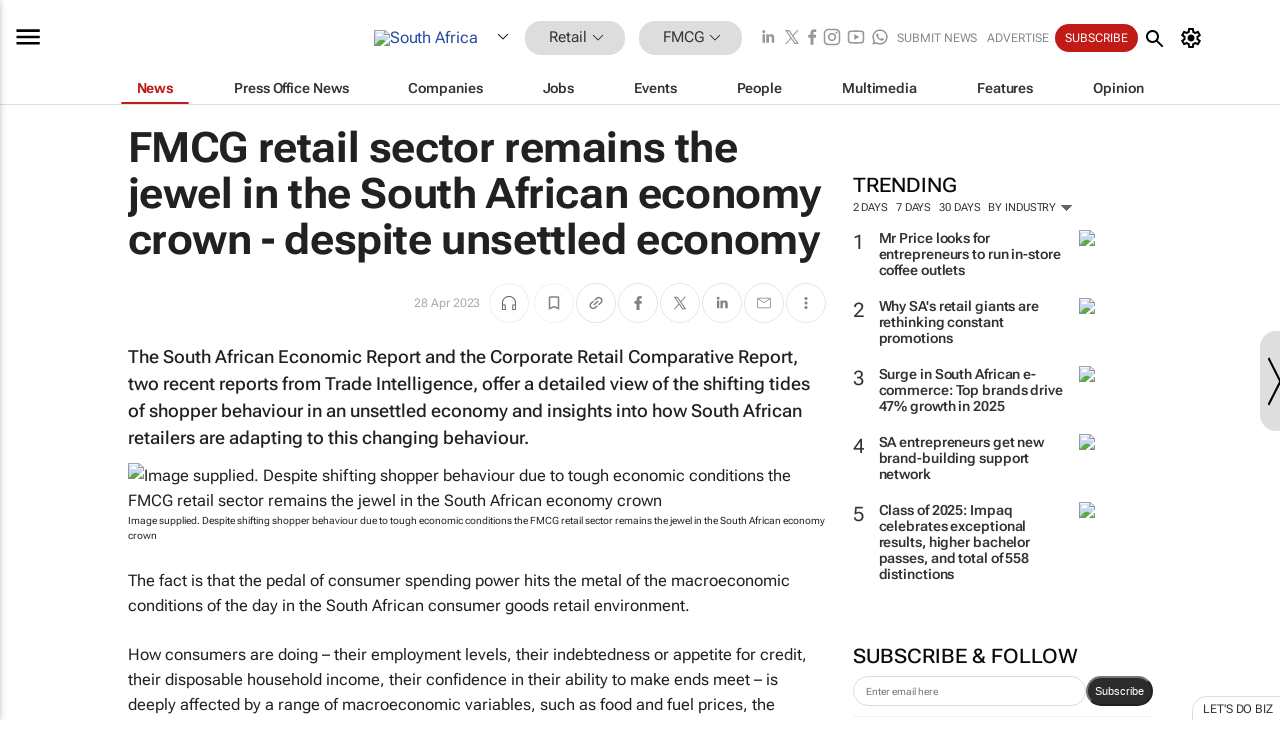

--- FILE ---
content_type: text/html; charset=utf-8
request_url: https://www.bizcommunity.com/Article/196/162/237992.html
body_size: 41367
content:
<!doctype html>
<html lang="en">
<head>
<script>var gaBP='';gaBP=(typeof bizPlatform!=='undefined')?bizPlatform():'';</script><script async src="https://www.googletagmanager.com/gtag/js?id=G-4M01RQ45QJ"></script><script>window.dataLayer = window.dataLayer || [];function gtag(){dataLayer.push(arguments);}gtag('js', new Date());gtag('config','G-4M01RQ45QJ',{'dimension1':'160','dimension2':'162','dimension3':'196','dimension4':'1','dimension5':'237992','dimension6':'0','dimension7':'2','dimension8':gaBP});</script>
<!--AD: /23319312375/Retail/FMCG-->
<title>FMCG retail sector remains the jewel in the South African economy crown - despite unsettled economy</title>
<link rel="canonical" href="https://www.bizcommunity.com/Article/196/162/237992.html">
<link rel="alternate" type="application/rss+xml" title="South Africa - FMCG RSS Feed" href="https://www.bizcommunity.com/rss/196/162.html">
<meta name="title" content="FMCG retail sector remains the jewel in the South African economy crown - despite unsettled economy">
<meta name="description"  content="Two reports from Trade Intelligence show the shifting tides of shopper behaviour in an unsettled South African economy...">
<meta name=keywords content="">
<meta http-equiv="Content-Language" content="en-us">
<meta http-equiv="content-type" content="text/html; charset=UTF-8">
<meta name="subject" content="Industry news">
<meta name="url"  content="https://www.bizcommunity.com/Article/196/162/237992.html">
<meta name="robots" content="index,follow">
<meta name="viewport" content="width=device-width, initial-scale=1">
<meta name="theme-color" content="#ffffff">
<meta property="og:title" content="FMCG retail sector remains the jewel in the South African economy crown - despite unsettled economy">
<meta property="og:type" content="article">
<meta property="og:description" content="Two reports from Trade Intelligence show the shifting tides of shopper behaviour in an unsettled South African economy..." >
<meta property="og:site_name" content="Bizcommunity">
<meta property="og:url" content="https://www.bizcommunity.com/Article/196/162/237992.html">
<meta name="image" property="og:image" content="https://biz-file.com/c/2304/696291-1200x624.jpg?1">
<meta property="og:image:secure_url" content="https://biz-file.com/c/2304/696291-1200x624.jpg?1">
<meta property="og:image:alt" content="Two reports from Trade Intelligence show the shifting tides of shopper behaviour in an unsettled South African economy...">
<meta property="twitter:card" content="https://biz-file.com/c/2304/696291-1200x624.jpg?1">
<meta name="twitter:card" content="summary_large_image"> 
<meta name="twitter:title" content="FMCG retail sector remains the jewel in the South African economy crown - despite unsettled economy"> 
<meta name="twitter:url" content="https://www.bizcommunity.com/Article/196/162/237992.html"> 
<meta name="twitter:description" content="Two reports from Trade Intelligence show the shifting tides of shopper behaviour in an unsettled South African economy..."> 
<meta name="twitter:image" content="https://biz-file.com/c/2304/696291-1200x624.jpg?1"> 
<meta name="twitter:site" content="@Bizcommunity"> 
<meta name="twitter:creator" content=" @Bizcommunity"> 
<meta property="fb:app_id" content="144806878919221"> 
<link rel="preconnect" href="https://biz-file.com">
<link rel="preconnect" href="https://cdn.jsdelivr.net">
<link href="/res/css/public-desktop.css?s116e" rel=stylesheet>
<link href="/res/css/test-site-live.css?s23" rel=stylesheet><link rel="icon" href="/favicon.ico" sizes="any"><link rel="icon" href="/res/img/favicon/favicon.svg" type="image/svg+xml"><link rel="apple-touch-icon" sizes="180x180" href="/res/img/favicon/apple-touch-icon.png"><link rel="icon" type="image/png" sizes="32x32" href="/res/img/favicon/favicon-32x32.png"><link rel="icon" type="image/png" sizes="16x16" href="/res/img/favicon/favicon-16x16.png"><link rel="manifest" href="/manifest.json"><link rel="apple-touch-icon" href="/res/img/biz-balls-apple-touch.png"><link rel="apple-touch-startup-image" href="/res/img/ios-startup.png"><style>.site-header-placeholder {background: transparent !important;} 
.body-container {margin-top:0px !important;} 
.btn-search--toggle{display:none;}
.CB_i{height: initial}
.RM_box--trending {.RM_small-square-link {display: none}}
.elevated-container--narrow-padding > div{position:static !important}

.front-page-jobs-container content-group { 
margin-top:10px !important;
}

.front-page-latest-jobs {
margin-top:10px !important;
}
	@media screen and (max-width: 768px) {
				.body-new-design--header-only.body-myaccount-page .site-header-placeholder {
					height: 94px;
				}
			}
.kMyAccountTable tr th {color: #fff !important;}
.CTS_title a {font-size: 27px;}
.kLargeTable td {padding: 4px;border: 1px solid #ccc;}</style>
<style>
@font-face {font-family:'Roboto Flex';font-style:normal;font-weight:100 1000;font-stretch:100%;font-display:swap;src:url(/res/font/roboto-flex-v9-wght-xtra.woff2) format('woff2');}
@supports (-webkit-hyphens:none){@font-face {font-family:'Roboto Flex';font-style:normal;font-weight:100 1000;font-stretch:100%;font-display:swap;src:url(/res/font/roboto-flex-v9-wght-xtra-safari.woff2) format('woff2');}}
</style>
<script>
var RNS = RNS || (Math.floor(Math.random() * 0x7FFFFFFF)+1).toString();
var _locationId=196;
var _categoryId=162;
var _contentType=1;
var _contentId=237992;
var _pageName='Article';
var jsPageType=2;
var adPosition = '';
</script>
<script src="/res/js/head.js?m49k"></script>
<script nomodule src="/res/js/head.es5.js?m48k"></script>
<script async="async" src="https://securepubads.g.doubleclick.net/tag/js/gpt.js"></script>
<script>window.googletag = window.googletag || {};window.googletag.cmd = window.googletag.cmd || [];var googletag = window.googletag;var googletagads = googletagads || [];googletag.cmd.push(function() {googletag.pubads().enableSingleRequest();googletag.pubads().disableInitialLoad();googletag.pubads().addEventListener('slotRenderEnded', function(event) {updateDFPAdSlot(event.slot.getSlotElementId(), event.isEmpty);});googletag.enableServices();});</script>
<link rel="preload" as="image" href="https://biz-file.com/c/2304/696291-700x364.jpg?1">
</head>
<body class=" body-is-public-page body-has-page-wrap body-content-page body-page-type-2 body-new-design--header-only body-menu-home body-new-header-july" data-x="addScrollClasses:{'scrollDownClass':'body--scroll-down','scrollUpClass':'body--scroll-up'}">
<div class="site-header"><div class="SH-option"><div class="d-flex" style="align-items: center;justify-content: space-between"><div id="desktop-menuToggle-mainMenu" class="SHO-hamburger"><div class="hamburger  j-hamburger" id="j-hamburger" data-x="axH:{'fireOnlyOnce':true}" data-target="j-sideMenu" data-href="/Request/RenderSideMenuContent.aspx?0&si=j-sideMenu"  ><span class="icon"></span></div><div id="j-sideMenu" class="side-menu-content"><div class="d-flex justify-content-center align-items-center" style="height: 80vh;width: 100%;justify-content: center"><img src="/res/img/m-loading.gif" alt=""></div><div class="SMC-overlay" onclick="$('#j-sideMenu').toggleClass('side-menu-content--open');$('.j-hamburger').removeClass('is-active');"></div></div></div><div class="logo"><a href="/"><img class="logo-img" src="https://biz-file.com/res/img/logo.png" alt=""></a></div><a class="j-country-hover country-hover country-hover country-hover" data-x="pRID:{'on':'hover','delay':200,'transition':'none','position':'below','stretchToFitLinksWidth':false,'removeDelayIfPopupVisible':true}" data-target="jLR-Country-Popup-logo"
data-url="/Request/selectcountrypopup.aspx?l=196&amp;c=162" href="/SelectCountry.aspx?l=196&amp;c=162" data-option="show-images"><span class="kvertical-align"><img class="flag" src="https://biz-file.com/res/img/flag/21/196.gif" width="21" height="14" alt="South Africa"></span><span class="pagedropdown-icon-wrapper"><span class="mui-icon_expand-more-black"></span></span></a><div class="bread-crumb"><!---ksjlkds33--><a class="BC-i SM-i SM-i--industries-dropdown" data-x="pRID:{'on':'hoverOnly','delay':200,'transition':'none','position':'below','stretchToFitLinksWidth':false,'removeDelayIfPopupVisible':true}" data-target="j-ind-popup-ksjlkds33" data-url="/Request/SelectIndustryPopupDouble.aspx?ct=1&c=162&pcth=BCI-popup&bfn=" href="/Articles/196/160.html"><span class="BCI-text"> Retail </span><span class="mui-icon_expand-more-black"></span></a><div id="j-ind-popup-ksjlkds33" class="BCI-popup j-escape-hide breadcrum-header" style="display:none"></div><span class="BC-nav mui-icon_arrow-forward-100"></span><a class="BC-i BC-i--section SM-i SM-i--industries-dropdown" data-x="pRID:{'on':'hoverOnly','delay':200,'transition':'none','position':'below','stretchToFitLinksWidth':false,'removeDelayIfPopupVisible':true}" data-target="j-cat-popup-ksjlkds33" href="/Articles/196/162.html" data-url="/Request/SelectCategory.aspx?l=196&c=162&hfba=0"><span class="BCI-text">FMCG </span><span class="mui-icon_expand-more-black"></span></a><div id="j-cat-popup-ksjlkds33" class="BCI-popup j-escape-hide breadcrum-header" style="display:none"></div></div><div class="search-section SHOR-search"><div id="j-search-box-25e376a67a3f48c48a2d6a5818b30639" class="search-form search-form--cntrl right-search-search-control search-form--collapsed"><form class="d-flex align-items-center" method="post" action="/Search.aspx?l=196&c=1&s="  onfocusin="$('body').addClass('search-active');" onfocusout="$('body').removeClass('search-active');"><input id="j-search-input-right-search" placeholder="Search" name="s" class="search-input" type="text" oninput="document.querySelector('#j-btn-clear-text-right-search').style.display = this.value ? 'block' : 'none';" required /><div class="right-controls"><button id="j-btn-clear-text-right-search" class="btn-clear-text" aria-label="Clear search" type="button" onclick="document.getElementById('j-search-input-right-search').value = ''; this.style.display = 'none'; document.getElementById('j-search-input-right-search').focus();"><span class="clear-search-icon"></span></button><div class="btn-advanced-options" title="Advanced options" aria-label="Advanced options" data-x="pRID:{ 'on': 'hover','position': 'belowleft','transition': 'none'}" data-target="jSearch-PopUp-right-search"><span id="advanced-options-text-right-search" class="advanced-options-text"></span><span class="advanced-options-icon"></span></div></div><button class="btn-search" aria-label="Search" role="button"><span class="search-icon"></span></button><button id="j-btn-search-toggle-25e376a67a3f48c48a2d6a5818b30639" class="btn-search btn-search--toggle" aria-label="toogle" role="button"><span class="search-icon"></span></button><input id="j-ctype-right-search" hidden type="text" name="ctype"></form><div id="j-search-overlay-25e376a67a3f48c48a2d6a5818b30639" class="search-overlay"></div></div><div id="jSearch-PopUp-right-search" style="display:none;"><div class="pop1-arrow"></div><div class="pop1"><ul class="pop1-ul"><li txt="All" rel="/Request/SuggestAll.aspx"><a href="#" class="PUI-text" onclick="$('#j-ctype-right-search').val(0);$('#advanced-options-text-right-search').text('');">All</a></li><li txt="Articles" rel="/Request/SuggestArticles.aspx?l=196&c=162"><a  class="PUI-text" href="#" onclick="$('#j-ctype-right-search').val(1);$('#advanced-options-text-right-search').text('Articles');">Articles</a></li><li txt="Companies" rel="/Request/SuggestCompany.aspx"><a class="PUI-text" href="#" onclick="$('#j-ctype-right-search').val(12);$('#advanced-options-text-right-search').text('Companies');">Companies</a></li><li txt="Events" rel="/Request/SuggestEvents.aspx?l=196"><a class="PUI-text" href="#" onclick="$('#j-ctype-right-search').val(7);$('#advanced-options-text-right-search').text('Events');">Events</a></li><li txt="Galleries" rel="/Request/SuggestGalleries.aspx?l=196"><a  class="PUI-text" href="#" onclick="$('#j-ctype-right-search').val(8);$('#advanced-options-text-right-search').text('Galleries');">Galleries</a></li><li txt="Jobs" rel="/Request/SuggestJobs.aspx"><a  class="PUI-text" href="#" onclick="$('#j-ctype-right-search').val(10);$('#advanced-options-text-right-search').text('Jobs');">Jobs</a></li><li txt="People" rel="/Request/SuggestPeople.aspx"><a  class="PUI-text" href="#" onclick="$('#j-ctype-right-search').val(3);$('#advanced-options-text-right-search').text('People');">People</a></li></ul></div></div><script>onReady(function () {if (!true){return}let searchContainer = document.getElementById('j-search-box-25e376a67a3f48c48a2d6a5818b30639');let toggleButton = document.getElementById('j-btn-search-toggle-25e376a67a3f48c48a2d6a5818b30639');let overlay = document.getElementById('j-search-overlay-25e376a67a3f48c48a2d6a5818b30639');
let body = document.body;
// When the toggle is clicked
// 1. Toggle the class on the search container to inclde the collapsed open class
// 2. Add event listeners for scroll and click outside to remove the open class
// 3. When the overlay is clicked, remove the open class
// 4. When clicked outside the search container, and scroll of scrollHeight  remove the open class
toggleButton.addEventListener('click', function (e) {
e.preventDefault();
searchContainer.classList.toggle('search-form--collapsed-open');
overlay.classList.toggle('search-overlay--open');
body.classList.toggle('right-search-search-control-active');
let scrolled = false;
let scrollHeight = 300;
// Function to handle clicks outside the .search element
function handleClickOutside(event) {
if (!searchContainer.contains(event.target)) {
RemoveClassRemoveListeners();
}
}
// Function to handle scroll beyond 300px
function handleScroll() {
if (window.scrollY > scrollHeight && !scrolled) {
scrolled = true;
RemoveClassRemoveListeners();
}
}
// Function to toggle the class and remove both event listeners
function RemoveClassRemoveListeners() {
searchContainer.classList.remove('search-form--collapsed-open');
overlay.classList.remove('search-overlay--open');
body.classList.remove('right-search-search-control-active');
// Remove event listeners
window.removeEventListener('scroll', handleScroll);
document.removeEventListener('click', handleClickOutside);
}
// Attach event listeners for scroll and click outside
window.addEventListener('scroll', handleScroll);
document.addEventListener('click', handleClickOutside);
});
overlay.addEventListener('click', function () {
searchContainer.classList.remove('search-form--collapsed-open');
overlay.classList.remove('search-overlay--open');
body.classList.remove('right-search-search-control-active');});});</script></div></div><div class="SHO-right d-flex items-center"><div class="social-media-links d-flex">
<a class="icon-link icon-link--linkedin" href="https://za.linkedin.com/company/bizcommunity" target="_blank" rel="noopener,nofollow,noindex" title="Bizcommunity linkedIn">
<span class="sb-linkedin-testsite"></span></a>
<a class="icon-link icon-link--x" href="https://www.bizcommunity.com/advertise/contactus" target="_blank" rel="noopener,nofollow,noindex" title="Bizcommunity x/twitter">
<span class="sb-x-testsite"></span></a>
<a class="icon-link icon-link--facebook" href="https://www.facebook.com/Bizcommunity" target="_blank" rel="noopener,nofollow,noindex" title="Bizcommunity facebook">
<span class="sb-facebook-testsite mr-n-4px ml-n-4px"></span></a>
<a class="icon-link icon-link--instagram" href="https://www.instagram.com/bizcommunity/" target="_blank" rel="noopener,nofollow,noindex" title="Bizcommunity instagram">
<span class="sb-instagram-testsite"></span></a>
<a class="icon-link icon-link--youtube" href="https://www.youtube.com/@bizcommunity" target="_blank" rel="noopener,nofollow,noindex" title="Bizcommunity youtube">
<span class="sb-youtube-testsite"></span></a>
<a class="icon-link icon-link--whatsapp" href="https://www.whatsapp.com/channel/0029Vacw0EY4SpkIG5yGPh2h" target="_blank" rel="noopener,nofollow,noindex" title="Bizcommunity whatsapp">
<span class="sb-whatsapp-testsite"></span></a>
</div>
<a class="SHOR-icon-link"
data-x="pRID:{'on':'hover', 'delay': 200, 'transition': 'none', 'tailClass': 'pop1-arrow', 'position': 'below','resizeWhenContentChanges':true, 'stretchToFitLinksWidth': false, 'removeDelayIfPopupVisible': true,'preventDefaultLink':true}"
data-target="jHL-socialMediaPages"
data-url="/Request/SelectSocialMediaSitesPopup.aspx" href="https://www.bizcommunity.com/advertise/contactus"><span class="CHSRIL-icon m-icon m-icon_share "></span></a><div class="SHOR-links d-flex items-center justify-center cdhdi"><a class="SHORL-i SHORL-i--extra-link" data-target="jSubmitBox-3" data-url="/Request/SelectSubmitPopup.aspx?ru=%2fArticle%2f196%2f162%2f237992.html" href="/SubmitNews.aspx?l=196&c=162">Submit news</a><a class="SHORL-i SHORL-i--extra-link"
href="https://www.bizcommunity.com/advertise?utm_source=bizcommunity&utm_medium=site&utm_campaign=topstrip">Advertise</a><a class="SHORL-i SHORL-i--cta" href="/Signup.aspx?l=196&c=1&ss=siteHeader">Subscribe</a><a class="SHORL-i SHORL-i--my-account  j-myaccount-hover d-flex" data-url="/Request/SelectMyAccountPopup.aspx?ru=%2fArticle%2f196%2f162%2f237992.html" href="/MyAccount/Home.aspx" data-target="jMyAccountBox" href="/MyAccount/Home.aspx" aria-label="MyAccount"><span class="sm-myaccount-text">My Account</span><span class="icon mui-icon_cog j-myaccount-icon"></span></a></div><div class="SHO-controls--mobile"><ul class="sm-ul"><li class="search-toggle" onclick="$('.search-form').toggleClass('search-form--open-for-mobile');$('.SH-mobile-strip').toggleClass('d-none');$('.site-header').toggleClass('site-header--has-mobile-search');"></li><li class="ts-m-tool"><a class="sm-a sm-a--small-margin j-myaccount-hover" data-url="/Request/SelectMyAccountPopup.aspx?ru=%2fArticle%2f196%2f162%2f237992.html" href="/MyAccount/Home.aspx" data-target="jMyAccountBox" href="/MyAccount/Home.aspx" aria-label="MyAccount"><span class="sm-myaccount-text"></span><span id="" class="icon mui-icon_cog j-myaccount-icon"></span></a></li></ul></div></div></div><div class="SH-top-strip"><div class="SHTS-menus d-flex"><div class="SHTS-middle d-flex"><div class="SHTSM-menu"><div class="site-menu d-flex"><div class="SM-items d-flex"><a class="SM-i SM-i--dropdown SM-i--current SM-i-News "
href="/Retail"  data-target="j-mi-News"><span class="SM-i-text d-flex items-center justify-between">News</span></a><a class="SM-i SM-i--dropdown SM-i-PressOffice "
href="/CompanyNews/196/160.html"  data-target="j-mi-PressOffice"><span class="SM-i-text d-flex items-center justify-between">Press Office News</span></a><a class="SM-i SM-i--dropdown SM-i-Companies "
href="/Companies/196/160.html"  data-target="j-mi-Companies"><span class="SM-i-text d-flex items-center justify-between">Companies</span></a><a class="SM-i SM-i--dropdown SM-i-Jobs "
href="/JobIndustries.aspx?l=196&c=1"  data-target="j-mi-Jobs"><span class="SM-i-text d-flex items-center justify-between">Jobs</span></a><a class="SM-i SM-i--dropdown SM-i-Events "
href="/Events/196/160.html"  data-target="j-mi-Events"><span class="SM-i-text d-flex items-center justify-between">Events</span></a><a class="SM-i SM-i--dropdown SM-i-People "
href="/People/196/160.html"  data-target="j-mi-People"><span class="SM-i-text d-flex items-center justify-between">People</span></a><a class="SM-i SM-i--dropdown SM-i-Multimedia "
href="/Multimedia/196/160.html"  data-target="j-mi-Multimedia"><span class="SM-i-text d-flex items-center justify-between">Multimedia</span></a><a class="SM-i SM-i--dropdown SM-i-SpecialSections "
href="https://www.bizcommunity.com/advertise/sponsorship-content"  data-target="j-mi-SpecialSections"><span class="SM-i-text d-flex items-center justify-between">Features</span></a><a class="SM-i SM-i--dropdown SM-i-Contributors "
href="/ContributorArticles/196/160.html"  data-target="j-mi-Contributors"><span class="SM-i-text d-flex items-center justify-between">Opinion</span></a><div class="SM-items--block"><a class="SM-i"
href="https://www.bizcommunity.com/advertise?utm_source=bizcommunity&utm_medium=site&utm_campaign=topstrip"><span class="SM-i-text d-flex items-center justify-between">Advertise</span></a><a class="SM-i j-myaccount-hover" data-target="jSubmitBox-2" data-url="/Request/SelectSubmitPopup.aspx?ru=%2fArticle%2f196%2f162%2f237992.html" href="/SubmitNews.aspx?l=196&c=162"><span class="SM-i-text d-flex items-center justify-between">Submit news</span></a><div class="myaccount-popup shadow-2" id="jSubmitBox-2" style="display:none;width:fit-content;" data-track="top strip my account pop up"></div></div></div><div id="j-mi-News" class="mm-popup" style="display:none;"><div class="pop1 clear-before-after"><ul class="pop1-col pop1-ul"><li><a class="PUI-text" href="/Retail">News</a></li><li><a class="PUI-text" href="/CompanyNews/196/160.html">Company news</a></li><li><a class="PUI-text" href="/InBriefs/196/160.html">In briefs</a></li><li><a class="PUI-text" href="/PeopleNews/196/160.html">New appointments</a></li><li><a class="PUI-text" href="/Accounts/196/4.html">New business</a></li><li><a class="PUI-text" href="/NewsletterList.aspx">Newsletters</a></li><li><a class="PUI-text" href="/MostReadArticles/196/160.html">Most read articles</a></li><li><a class="PUI-text" href="/MySavedContent.aspx?id=0&ct=1">Saved content</a></li></ul><div class="pop1-col pop1-right"><a class="kSubmitButton kRound" href="/SubmitNews.aspx?l=196&c=160" title="Submit news" rel="noindex">Submit news</a></div></div></div><div id="j-mi-PressOffice" class="mm-popup" style="display:none;"><div class="pop1 clear-before-after"><ul class="pop1-col pop1-ul"><li><a class="PUI-text" href="/CompanyNews/196/160.html">Press Office news</a></li><li><a class="PUI-text" href="/PressOffices/196/160.html">Press Offices</a></li><li><a class="PUI-text" href="/advertise/bizoffice?utm_source=bizcommunity&utm_medium=site&utm_campaign=link-topMenu">Press Office info</a></li><li><a class="PUI-text" href="/MyAccount/Companies.aspx">My Press Office</a></li></ul><div class="pop1-col pop1-right"><a class="kSubmitButton kRound" href="/SubmitNews.aspx?l=196&c=160" title="Publish your news on Biz" rel="noindex">Publish your news on Biz</a></div></div></div><div id="j-mi-Companies" class="mm-popup" style="display:none;"><div class="pop1 clear-before-after"><ul class="pop1-col pop1-ul"><li><a class="PUI-text" href="/Companies/196/160.html">Companies</a></li><li><a class="PUI-text" href="/CompanyNews/196/160.html">Company news</a></li><li><a class="PUI-text" href="/PressOfficeList.aspx">Press Office Newsrooms</a></li><li><a class="PUI-text" href="/MyAccount/Companies.aspx">My company</a></li><li><a class="PUI-text" href="/MySavedCompanies.aspx">My saved companies</a></li></ul><div class="pop1-col pop1-right"><a class="kSubmitButton kRound" href="/ListCompany.aspx?l=196&c=160" title="Get a Biz listing" rel="noindex">Get a Biz listing</a><a class="kSubmitButton kRound" href="/SubmitNews.aspx?l=196&c=160" title="Publish your news on Biz" rel="noindex">Publish your news on Biz</a></div></div></div><div id="j-mi-Jobs" class="mm-popup" style="display:none;"><div class="pop1 clear-before-after"><ul class="pop1-col pop1-ul"><li><a class="PUI-text" href="/JobIndustries.aspx?l=196&c=1">Jobs offered</a></li><li><a class="PUI-text" href="/JobsWanted.aspx?l=196&c=160&ct=11">Jobs wanted</a></li><li><a class="PUI-text" href="/MySavedJobs.aspx">My saved jobs</a></li><li><a class="PUI-text" href="/MyAccount/CVView.aspx">My CV</a></li><li><a class="PUI-text" href="/Recruiters/196/160.html">Recruiters</a></li><li><a class="PUI-text" href="/CompaniesRecruiting/196/160.html">Companies recruiting</a></li><li><a class="PUI-text" href="/PostJobOffered.aspx?">Post your job ad</a></li><li><a class="PUI-text" href="/MyAccount/Jobs.aspx">Recruitment login</a></li></ul><div class="pop1-col pop1-right"><a class="kSubmitButton kRound" href="/PostJob.aspx" title="Post a job" rel="noindex">Post a job</a></div></div></div><div id="j-mi-Events" class="mm-popup" style="display:none;"><div class="pop1 clear-before-after"><ul class="pop1-col pop1-ul"><li><a class="PUI-text" href="/Events/196/160/cst-3.html">Industry events</a></li><li><a class="PUI-text" href="/Events/196/160/cst-4.html">Workshops</a></li><li><a class="PUI-text" href="/Events/196/160/cst-106.html">Other</a></li><li><a class="PUI-text" href="/Calendar/196/4.html">Calendar</a></li></ul><div class="pop1-col pop1-right"><a class="kSubmitButton kRound" href="/SubmitEvent.aspx" title="Submit event" rel="noindex">Submit event</a></div></div></div><div id="j-mi-People" class="mm-popup" style="display:none;"><div class="pop1 clear-before-after"><ul class="pop1-col pop1-ul"><li><a class="PUI-text" href="/People/196/160.html">Find people</a></li><li><a class="PUI-text" href="/EditProfile.aspx">Edit my profile</a></li></ul><div class="pop1-col pop1-right"></div></div></div><div id="j-mi-Multimedia" class="mm-popup" style="display:none;"><div class="pop1 clear-before-after"><ul class="pop1-col pop1-ul"><li><a class="PUI-text" href="/Videos/196/160.html">Videos</a></li><li><a class="PUI-text" href="/Audios/196/160.html">Audios</a></li><li><a class="PUI-text" href="/Galleries/196/160.html">Galleries</a></li><li><a class="PUI-text" href="/Multimedia/196/589.html">BizTakeouts</a></li></ul><div class="pop1-col pop1-right"><a class="kSubmitButton kRound" href="/MyAccount/SubmitMultimediaAd.aspx" title="Submit your media" rel="noindex">Submit your media</a></div></div></div><!-- These sub menus are loaded at run time, Check the method that creates the cRenderMenuItem menu list --><div id="j-mi-SpecialSections" class="mm-popup" style="display:none;"><div class="pop1 clear-before-after"><ul class="pop1-col pop1-ul"><li><a class="PUI-text" href="/BizTrends">BizTrends</a></li><li><a class="PUI-text" href="/Pendoring">Pendoring</a></li><li><a class="PUI-text" href="/EffieAwards">Effie Awards</a></li><li><a class="PUI-text" href="/BizTrendsTV">BizTrendsTV</a></li><li><a class="PUI-text" href="/NedbankIMC">IMC Conference</a></li><li><a class="PUI-text" href="/OrchidsandOnions">Orchids and Onions</a></li><li><a class="PUI-text" href="/TheLeadCreative">The Lead Creative</a></li><li><a class="PUI-text" href="/LoeriesCreativeWeek">Loeries Creative Week</a></li><li><a class="PUI-text" href="/SpecialSections.aspx">More Sections</a></li></ul><div class="pop1-col pop1-right"><a class="kSubmitButton kRound" href="https://www.bizcommunity.com/advertise/sponsorship-content" title="Features calendar" rel="noindex">Features calendar</a></div></div></div><div id="j-mi-Contributors" class="mm-popup" style="display:none;"><div class="pop1 clear-before-after"><ul class="pop1-col pop1-ul"><li><a class="PUI-text" href="/ContributorArticles/196/160.html">Articles</a></li></ul><div class="pop1-col pop1-right"><a class="kSubmitButton kRound" href="/SubmitNews.aspx?l=196&c=160" title="Contribute" rel="noindex">Contribute</a></div></div></div></div><div id="j-industryDropDown-site-menu" class="industryDropDown" style="display:none;min-width: 200px"></div></div></div></div></div><div class="SHTS-search-section SH-toggle-search-section"><div class="SHSS-search-box"><div id="j-search-box-aee8e80de7224daa8d8b5d38169050f9" class="search-form search-form--cntrl header-search-search-control "><form class="d-flex align-items-center" method="post" action="/Search.aspx?l=196&c=1&s="  onfocusin="$('body').addClass('search-active');" onfocusout="$('body').removeClass('search-active');"><input id="j-search-input-header-search" placeholder="Search" name="s" class="search-input" type="text" oninput="document.querySelector('#j-btn-clear-text-header-search').style.display = this.value ? 'block' : 'none';" required /><div class="right-controls"><button id="j-btn-clear-text-header-search" class="btn-clear-text" aria-label="Clear search" type="button" onclick="document.getElementById('j-search-input-header-search').value = ''; this.style.display = 'none'; document.getElementById('j-search-input-header-search').focus();"><span class="clear-search-icon"></span></button><div class="btn-advanced-options" title="Advanced options" aria-label="Advanced options" data-x="pRID:{ 'on': 'hover','position': 'belowleft','transition': 'none'}" data-target="jSearch-PopUp-header-search"><span id="advanced-options-text-header-search" class="advanced-options-text"></span><span class="advanced-options-icon"></span></div></div><button class="btn-search" aria-label="Search" role="button"><span class="search-icon"></span></button><button id="j-btn-search-toggle-aee8e80de7224daa8d8b5d38169050f9" class="btn-search btn-search--toggle" aria-label="toogle" role="button"><span class="search-icon"></span></button><input id="j-ctype-header-search" hidden type="text" name="ctype"></form><div id="j-search-overlay-aee8e80de7224daa8d8b5d38169050f9" class="search-overlay"></div></div><div id="jSearch-PopUp-header-search" style="display:none;"><div class="pop1-arrow"></div><div class="pop1"><ul class="pop1-ul"><li txt="All" rel="/Request/SuggestAll.aspx"><a href="#" class="PUI-text" onclick="$('#j-ctype-header-search').val(0);$('#advanced-options-text-header-search').text('');">All</a></li><li txt="Articles" rel="/Request/SuggestArticles.aspx?l=196&c=162"><a  class="PUI-text" href="#" onclick="$('#j-ctype-header-search').val(1);$('#advanced-options-text-header-search').text('Articles');">Articles</a></li><li txt="Companies" rel="/Request/SuggestCompany.aspx"><a class="PUI-text" href="#" onclick="$('#j-ctype-header-search').val(12);$('#advanced-options-text-header-search').text('Companies');">Companies</a></li><li txt="Events" rel="/Request/SuggestEvents.aspx?l=196"><a class="PUI-text" href="#" onclick="$('#j-ctype-header-search').val(7);$('#advanced-options-text-header-search').text('Events');">Events</a></li><li txt="Galleries" rel="/Request/SuggestGalleries.aspx?l=196"><a  class="PUI-text" href="#" onclick="$('#j-ctype-header-search').val(8);$('#advanced-options-text-header-search').text('Galleries');">Galleries</a></li><li txt="Jobs" rel="/Request/SuggestJobs.aspx"><a  class="PUI-text" href="#" onclick="$('#j-ctype-header-search').val(10);$('#advanced-options-text-header-search').text('Jobs');">Jobs</a></li><li txt="People" rel="/Request/SuggestPeople.aspx"><a  class="PUI-text" href="#" onclick="$('#j-ctype-header-search').val(3);$('#advanced-options-text-header-search').text('People');">People</a></li></ul></div></div><script>onReady(function () {if (!false){return}let searchContainer = document.getElementById('j-search-box-aee8e80de7224daa8d8b5d38169050f9');let toggleButton = document.getElementById('j-btn-search-toggle-aee8e80de7224daa8d8b5d38169050f9');let overlay = document.getElementById('j-search-overlay-aee8e80de7224daa8d8b5d38169050f9');
let body = document.body;
// When the toggle is clicked
// 1. Toggle the class on the search container to inclde the collapsed open class
// 2. Add event listeners for scroll and click outside to remove the open class
// 3. When the overlay is clicked, remove the open class
// 4. When clicked outside the search container, and scroll of scrollHeight  remove the open class
toggleButton.addEventListener('click', function (e) {
e.preventDefault();
searchContainer.classList.toggle('search-form--collapsed-open');
overlay.classList.toggle('search-overlay--open');
body.classList.toggle('header-search-search-control-active');
let scrolled = false;
let scrollHeight = 300;
// Function to handle clicks outside the .search element
function handleClickOutside(event) {
if (!searchContainer.contains(event.target)) {
RemoveClassRemoveListeners();
}
}
// Function to handle scroll beyond 300px
function handleScroll() {
if (window.scrollY > scrollHeight && !scrolled) {
scrolled = true;
RemoveClassRemoveListeners();
}
}
// Function to toggle the class and remove both event listeners
function RemoveClassRemoveListeners() {
searchContainer.classList.remove('search-form--collapsed-open');
overlay.classList.remove('search-overlay--open');
body.classList.remove('header-search-search-control-active');
// Remove event listeners
window.removeEventListener('scroll', handleScroll);
document.removeEventListener('click', handleClickOutside);
}
// Attach event listeners for scroll and click outside
window.addEventListener('scroll', handleScroll);
document.addEventListener('click', handleClickOutside);
});
overlay.addEventListener('click', function () {
searchContainer.classList.remove('search-form--collapsed-open');
overlay.classList.remove('search-overlay--open');
body.classList.remove('header-search-search-control-active');});});</script></div></div><div class="SH-mobile-strip d-mobile-only"><div id="j-mobile-subheader-wrapper" class="mobile-subheader-wrapper"><nav class="mobile-subheader"><ul id="j-menu-horizontal-scroll" class="menu-horizontal-scroll"><li><a href="/Allindustries">Home</a></li><li><a href="/Articles/196/160.html">Retail</a></li><li class="" ><a href="/MarketingMedia">Marketing &amp; Media</a></li><li class="" ><a href="/Agriculture">Agriculture</a></li><li class="" ><a href="/Automotive">Automotive</a></li><li class="" ><a href="/Construction">Construction &amp; Engineering</a></li><li class="" ><a href="/Education">Education</a></li><li class="" ><a href="/Energy">Energy &amp; Mining</a></li><li class="" ><a href="/Entrepreneurship">Entrepreneurship</a></li><li class="" ><a href="/ESG-Sustainability">ESG &amp; Sustainability</a></li><li class="" ><a href="/Finance">Finance</a></li><li class="" ><a href="/Healthcare">Healthcare</a></li><li class="" ><a href="/HR">HR &amp; Management</a></li><li class="" ><a href="/IT">ICT</a></li><li class="" ><a href="/Legal">Legal</a></li><li class="" ><a href="/Lifestyle">Lifestyle</a></li><li class="" ><a href="/Logistics">Logistics &amp; Transport</a></li><li class="" ><a href="/Manufacturing">Manufacturing</a></li><li class="" ><a href="/Property">Property</a></li><li class="" ><a href="/Tourism">Tourism &amp; Travel</a></li><li ><a href="/Articles//1/11/g-1.html">International</a></li><li><a style="text-transform:uppercase" href="/SubmitNews.aspx">Submit news</a></li></ul></nav></div></div></div></div>
<div id="j-site-header-placeholder" class="site-header-placeholder"></div>
<div id="jLR-Country-Popup-logo" style="display:none; min-width: 200px;"></div>
<div id="jLR-Country-Popup" style="display:none; min-width: 200px;"></div>
<div class="myaccount-popup shadow-2" id="jMyAccountBox" style="display:none;width:fit-content;width:150px" data-track="top strip my account pop up"></div>
<!-- Hidden div element -->
<div id="jHL-socialMediaPages" style="display:none"></div>
<div class="sidebar"><div class="SB_box SB_box--menu" ><h2 class="SB_heading SB_heading__industries" style="margin-top:0px;">Industries</h2><div class="SB_content SB_content__industries" data-x="pRID:{'childHover':true,'on':'hover','delay':0,'transition':'none','resizeWhenContentChanges':true,'position':'right','topOffset':-45,'showLoading':true,'overlayId':'j-pop-overlay'}"data-target="j-SB_popright" data-url="/Request/IndustryCategoryMenuContents.aspx?hsp=1&tp=leftIndPop&dir="><a class="SB_i "  href="/AllIndustries?utm_source=bizcommunity&utm_medium=site&utm_campaign=link-industry">All industries</a><a class="SB_i" data-show="j-leftIndPop-SB_PR_ind-358" href="/Agriculture">Agriculture</a><a class="SB_i" data-show="j-leftIndPop-SB_PR_ind-454" href="/Automotive">Automotive</a><a class="SB_i" data-show="j-leftIndPop-SB_PR_ind-360" href="/Construction">Construction &amp; Engineering</a><a class="SB_i" data-show="j-leftIndPop-SB_PR_ind-371" href="/Education">Education</a><a class="SB_i" data-show="j-leftIndPop-SB_PR_ind-355" href="/Energy">Energy &amp; Mining</a><a class="SB_i" data-show="j-leftIndPop-SB_PR_ind-836" href="/Entrepreneurship">Entrepreneurship</a><a class="SB_i" data-show="j-leftIndPop-SB_PR_ind-356" href="/ESG-Sustainability">ESG &amp; Sustainability</a><a class="SB_i" data-show="j-leftIndPop-SB_PR_ind-357" href="/Finance">Finance</a><a class="SB_i" data-show="j-leftIndPop-SB_PR_ind-148" href="/Healthcare">Healthcare</a><a class="SB_i" data-show="j-leftIndPop-SB_PR_ind-362" href="/HR">HR &amp; Management</a><a class="SB_i" data-show="j-leftIndPop-SB_PR_ind-379" href="/IT">ICT</a><a class="SB_i" data-show="j-leftIndPop-SB_PR_ind-364" href="/Legal">Legal</a><a class="SB_i" data-show="j-leftIndPop-SB_PR_ind-427" href="/Lifestyle">Lifestyle</a><a class="SB_i" data-show="j-leftIndPop-SB_PR_ind-389" href="/Logistics">Logistics &amp; Transport</a><a class="SB_i" data-show="j-leftIndPop-SB_PR_ind-365" href="/Manufacturing">Manufacturing</a><a class="SB_i" data-show="j-leftIndPop-SB_PR_ind-11" href="/MarketingMedia">Marketing &amp; Media</a><a class="SB_i" data-show="j-leftIndPop-SB_PR_ind-368" href="/Property">Property</a><a class="SB_i" data-show="j-leftIndPop-SB_PR_ind-160" href="/Retail">Retail</a><a class="SB_i" data-show="j-leftIndPop-SB_PR_ind-373" href="/Tourism">Tourism &amp; Travel</a></div><div id="j-SB_popright" class="SB_popright j-escape-hide" style="display:none"></div></div>
<div class="SB_box SB_box--menu"><h2 class="SB_heading">Features</h2><div class="SB_content"  ><a class="SB_i SB_i--features" href="/BizTrends">BizTrends</a><a class="SB_i SB_i--features" href="/Pendoring">Pendoring</a><a class="SB_i SB_i--features" href="/EffieAwards">Effie Awards</a><a class="SB_i SB_i--features" href="/BizTrendsTV">BizTrendsTV</a><a class="SB_i SB_i--features" href="/NedbankIMC">IMC Conference</a><a class="SB_i SB_i--features" href="/OrchidsandOnions">Orchids and Onions</a><a class="SB_i SB_i--features" href="/TheLeadCreative">The Lead Creative</a><a class="SB_i SB_i--features" href="/LoeriesCreativeWeek">Loeries Creative Week</a><a class="SB_small-square-link jxMore " href="/SpecialSections.aspx" data-href="/Request/SpecialSections.aspx?lstIc=SB_i&lstc=SB_content-items">More Sections..</a></div></div>
<div class="SB_box SB_box--companies"><h2 class="SB_heading">In the news</h2><div class="SB_content" ><a class="SB_i-company jxPHOH" data-position-override="right" data-href="/PressOffice/News.aspx?ci=681877&pnc=1"
href="/PressOffice/JockeySouthAfrica"><img src="https://biz-file.com/b/2408/2402806.png?1" data-src="https://biz-file.com/b/2408/2402806.png?1" class="lazyload" width="100"  height="27"  alt="Jockey South Africa" loading="lazy"></a><a class="SB_i-company jxPHOH" data-position-override="right" data-href="/PressOffice/News.aspx?ci=681867&pnc=1"
href="/PressOffice/Volpes"><img src="https://biz-file.com/b/2408/2402796.png?1" data-src="https://biz-file.com/b/2408/2402796.png?1" class="lazyload" width="90"  height="38"  alt="Volpes" loading="lazy"></a><a class="SB_i-company jxPHOH" data-position-override="right" data-href="/PressOffice/News.aspx?ci=198932&pnc=1"
href="/PressOffice/CaxtonMedia"><img src="https://biz-file.com/b/2511/519022.png?2" data-src="https://biz-file.com/b/2511/519022.png?2" class="lazyload" width="100"  height="35"  alt="Caxton Media" loading="lazy"></a><a class="SB_i-company jxPHOH" data-position-override="right" data-href="/PressOffice/News.aspx?ci=162592&pnc=1"
href="/PressOffice/Bizcommunity.com"><img src="https://biz-file.com/b/2003/307356.gif?4" data-src="https://biz-file.com/b/2003/307356.gif?4" class="lazyload" width="60"  height="60"  alt="Bizcommunity.com" loading="lazy"></a><a class="SB_submit-link" href="/AdvertisingRates-pressoffice.html">Enquire about a company Biz Press Office</a></div></div></div><div id="j-mobilebottomtoolbar" class="mbt d-mobile-only"><div id="j-mobilebottomtoolbar-industries" class="mbt-industries"><div class="mbt-menuitem mbt-menuitem_industries "><a href="/Agriculture">Agriculture</a></div><div class="mbt-menuitem mbt-menuitem_industries "><a href="/Automotive">Automotive</a></div><div class="mbt-menuitem mbt-menuitem_industries "><a href="/Construction">Construction &amp; Engineering</a></div><div class="mbt-menuitem mbt-menuitem_industries "><a href="/Education">Education</a></div><div class="mbt-menuitem mbt-menuitem_industries "><a href="/Energy">Energy &amp; Mining</a></div><div class="mbt-menuitem mbt-menuitem_industries "><a href="/Entrepreneurship">Entrepreneurship</a></div><div class="mbt-menuitem mbt-menuitem_industries "><a href="/ESG-Sustainability">ESG &amp; Sustainability</a></div><div class="mbt-menuitem mbt-menuitem_industries "><a href="/Finance">Finance</a></div><div class="mbt-menuitem mbt-menuitem_industries "><a href="/Healthcare">Healthcare</a></div><div class="mbt-menuitem mbt-menuitem_industries "><a href="/HR">HR &amp; Management</a></div><div class="mbt-menuitem mbt-menuitem_industries "><a href="/IT">ICT</a></div><div class="mbt-menuitem mbt-menuitem_industries "><a href="/Legal">Legal</a></div><div class="mbt-menuitem mbt-menuitem_industries "><a href="/Lifestyle">Lifestyle</a></div><div class="mbt-menuitem mbt-menuitem_industries "><a href="/Logistics">Logistics &amp; Transport</a></div><div class="mbt-menuitem mbt-menuitem_industries "><a href="/Manufacturing">Manufacturing</a></div><div class="mbt-menuitem mbt-menuitem_industries "><a href="/MarketingMedia">Marketing &amp; Media</a></div><div class="mbt-menuitem mbt-menuitem_industries "><a href="/Property">Property</a></div><div class="mbt-menuitem mbt-menuitem_industries "><a href="/Retail">Retail</a></div><div class="mbt-menuitem mbt-menuitem_industries "><a href="/Tourism">Tourism &amp; Travel</a></div></div><div class="mbt-scroll d-flex"><a href="/AllIndustries" class="MBTS-link"><div class="MBTSL-icon-container  MBTSL-icon-container--current "><span class="icon mui-icon_home"></span></div><p class="MBTSL-caption">News</p></a><a id="j-industriesmenu" href="#" class="MBTS-link "><div class="MBTSL-icon-container "><span class="icon mui-icon_app"></span></div><p class="MBTSL-caption">Industries</p></a><a href="/Companies/196/162.html" class="MBTS-link"><div class="MBTSL-icon-container "><span class="icon mui-icon_company"></span></div><p class="MBTSL-caption">Companies</p></a><a href="/JobIndustries.aspx?l=196&c=162" class="MBTS-link"><div class="MBTSL-icon-container "><span class="icon mui-icon_work"></span></div><p class="MBTSL-caption">Jobs</p></a><a href="/Events/196/162.html" class="MBTS-link"><div class="MBTSL-icon-container "><span class="icon mui-icon_calender"></span></div><p class="MBTSL-caption">Events</p></a><a href="/People/196/162.html" class="MBTS-link"><div class="MBTSL-icon-container "><span class="icon mui-icon_groups"></span></div><p class="MBTSL-caption">People</p></a><a href="/Videos/196/160.html" class="MBTS-link"><div class="MBTSL-icon-container "><span class="icon mui-icon_play"></span></div><p class="MBTSL-caption">Video</p></a><a href="/Audios/196/160.html" class="MBTS-link"><div class="MBTSL-icon-container "><span class="icon mui-icon_sound"></span></div><p class="MBTSL-caption">Audio</p></a><a href="/Galleries/196/160.html" class="MBTS-link"><div class="MBTSL-icon-container "><span class="icon mui-icon_gallaries"></span></div><p class="MBTSL-caption">Galleries</p></a><a href="/MyAccount/SubmitArticle.aspx" class="MBTS-link"><div class="MBTSL-icon-container "><span class="icon mui-icon_post-ad"></span></div><p class="MBTSL-caption">Submit content</p></a><a href="/MyAccount/Home.aspx" class="MBTS-link"><div class="MBTSL-icon-container "><span class="icon mui-icon_person"></span></div><p class="MBTSL-caption">My Account</p></a><a href="https://www.bizcommunity.com/advertise" class="MBTS-link"><div class="MBTSL-icon-container "><span class="icon mui-icon_brand-awareness"></span></div><p class="MBTSL-caption">Advertise with us</p></a></div></div>

<div  class="body-container body-center " >

<!--AD leaderboard-top -->
<div id='div-gpt-ad-e73d249c-e0bf-4b95-b252-aa35ad4b73db-639040692734676707' class='j-adslot jxa bizad ad-leaderboard-top d-desktop-only ' style='width:970px;height:90px;' data-width='970' data-height='90' data-adtype='leaderboard-top' data-adunit='/23319312375/Retail/FMCG' data-tname='pos' data-tvalue='leaderboard-top' data-visible data-platform='2' data-adwidthlimit='0'></div>

<div class="subheader"></div><style>li.mm-current a.mm-a {border-top: none;}</style><div id="main-article-196-162-1-237992" class="j-main main has-right-margin"><div class="right-margin">

<!--AD right-first -->
<div id='div-gpt-ad-e37afe56-8d37-4a9d-9d95-99312948a5e0-639040692734676707' class='j-adslot jxa bizad ad-right-first d-desktop-only ' style='margin-bottom:40px;width:300px;height:250px;' data-width='300' data-height='250' data-adtype='right-first' data-adunit='/23319312375/Retail/FMCG' data-tname='pos' data-tvalue='right-first' data-visible data-platform='2' data-adwidthlimit='0'></div>

<div id="kBox350" class="RM_box" ><div class="RMB_content xv3"><style scoped>#kBox350 {background-color: #fff;} #kBox350 </style><div id="div--d2c1e"><a data-x="axOnLoad" data-href="/Request/Box.aspx?mi=350&i=1&l=196&c=11&ismargin=1" style="display:none;"></a></div></div></div><div class="RM_box j-next-click-container RM_box--numbered RM_box--trending"  data-next-click-message="trending"><div class="elevated-container-right-margin"><div class="d-flex justify-between align-items-center"><h2 class="RMB_heading">Trending </h2></div><span></span><div class=" RM_tag-links"><a class="class1 class2" data-x="axH" data-target="j-RHM-trending4cf94" data-href="/Request/MostReadArticlesRHM.aspx?l=196&c=1&rc=5&days=2&ramb=1&ic=0&shwi=1" href="/MostReadArticles/196/1/days-2.html">2 days</a><span> </span><a class="class1 class2" data-x="axH" data-target="j-RHM-trending4cf94" data-href="/Request/MostReadArticlesRHM.aspx?l=196&c=1&rc=5&days=7&ramb=1&ic=0&shwi=1" href="/MostReadArticles/196/1/days-7.html">7 days</a><span> </span><a class="class1 class2" data-x="axH" data-target="j-RHM-trending4cf94" data-href="/Request/MostReadArticlesRHM.aspx?l=196&c=1&rc=5&days=30&ramb=1&ic=0&shwi=1" href="/MostReadArticles/196/1/days-30.html">30 days</a><span> </span><a class="pRID rhm-m-link_industry" data-x="pRID:{'on':'hover','topOffset':0,'delay':0,'transition':'none','position':'below','stretchToFitLinksWidth':'false','removeDelayIfPopupVisible':'true','width':'190px'}" data-target="j-trendingIndustryPopup" data-url="/Request/SelectIndustryPopup.aspx?rhmt=1&targetDivId=j-RHM-trending4cf94" href="/IndustryList.aspx?rdpg=MostReadArticles">By Industry <span class="sprite-misc sprite-misc-arrow-dropdown-solid-black sprite-d-11x6"></span></a></div><!--Industry menu--><div id="j-trendingIndustryPopup" style="width:auto !important; display:none"></div><div id="j-RHM-trending4cf94"><div class="RMB_content h2content" ><div class=" list-unstyled jxListify-ul"><article class="d-flex RM_i"><div class="RMI_1"><img src="https://biz-file.com/c/2601/799846.jpg" data-src="https://biz-file.com/c/2601/799846.jpg" class="lazyload" width="64"  height="64"  alt="Mr Price looks for entrepreneurs to run in-store coffee outlets" id="" loading="lazy"></div><div class="RMI_2"><a class="RMI_title" href="/article/mr-price-looks-for-entrepreneurs-to-run-in-store-coffee-outlets-950044a" >Mr Price looks for entrepreneurs to run in-store coffee outlets</a><div class="RMI_attrib content-item_attrib"></div></div></article><article class="d-flex RM_i"><div class="RMI_1"><img src="https://biz-file.com/c/2601/799628-64x64.jpg?5" data-src="https://biz-file.com/c/2601/799628-64x64.jpg?5" class="lazyload" width="64"  height="64"  alt="Why SA's retail giants are rethinking constant promotions" id="" loading="lazy"></div><div class="RMI_2"><a class="RMI_title" href="/article/why-sa-retail-giants-are-rethinking-constant-promotions-516660a" >Why SA's retail giants are rethinking constant promotions</a><div class="RMI_attrib content-item_attrib"></div></div></article><article class="d-flex RM_i"><div class="RMI_1"><img src="https://biz-file.com/c/2601/799815-64x64.jpg?5" data-src="https://biz-file.com/c/2601/799815-64x64.jpg?5" class="lazyload" width="64"  height="64"  alt="Surge in South African e-commerce: Top brands drive 47% growth in 2025" id="" loading="lazy"></div><div class="RMI_2"><a class="RMI_title" href="/article/surge-in-south-african-e-commerce-top-brands-drive-47-growth-in-2025-061195a" >Surge in South African e-commerce: Top brands drive 47% growth in 2025</a><div class="RMI_attrib content-item_attrib"></div></div></article><article class="d-flex RM_i"><div class="RMI_1"><img src="https://biz-file.com/c/2601/799688.jpg" data-src="https://biz-file.com/c/2601/799688.jpg" class="lazyload" width="64"  height="64"  alt="SA entrepreneurs get new brand-building support network" id="" loading="lazy"></div><div class="RMI_2"><a class="RMI_title" href="/article/sa-entrepreneurs-get-new-brand-building-support-network-061125a" >SA entrepreneurs get new brand-building support network</a><div class="RMI_attrib content-item_attrib"></div></div></article><article class="d-flex RM_i"><div class="RMI_1"><img src="https://biz-file.com/c/2601/799652.png" data-src="https://biz-file.com/c/2601/799652.png" class="lazyload" width="64"  height="64"  alt="Class of 2025: Impaq celebrates exceptional results, higher bachelor passes, and total of 558 distinctions" id="" loading="lazy"></div><div class="RMI_2"><a class="RMI_title" href="/article/class-of-2025-impaq-celebrates-exceptional-results-higher-bachelor-passes-and-total-of-558-distinctions-738892a" >Class of 2025: Impaq celebrates exceptional results, higher bachelor passes, and total of 558 distinctions</a><div class="RMI_attrib content-item_attrib"></div></div></article></div></div><a class="jxMore  RM_small-square-link" data-href="/Request/MostReadArticlesRHM.aspx?l=196&c=162&rc=20&days=2&mrc=381&ramb=1"
href="/allindustries">Show more</a><span></span></div></div></div><div class=" RM_box elevated-container-right-margin"><h2 class="RMB_heading" style="text-wrap:nowrap;">Subscribe & Follow</h2><form method="post" action="/Signup.aspx?ss=RHM"><div><input type="hidden" name="l" value="196"><input type="hidden" name="c" value="160"><input type="hidden" name="ss" value="TopRight"><input type="hidden" name="redisplay" value="1"></div>
<div class="d-flex items-center" style="gap: 5px">
<input class="kHSign-input" aria-label="emailaddress-signup" maxLength=50 name=ea placeholder="Enter email here " onclick="this.placeholder='';">
<button class="kHSign-button" aria-label="newsletter-signup">Subscribe</button>
</div>
</form><div class="rhm-sociallinks d-flex items-center">
<a class="icon-link icon-link--x" href="https://www.bizcommunity.com/advertise/contactus" target="_blank" rel="noopener,nofollow,noindex" title="Bizcommunity x/twitter">
<span class="sb-x-testsite"></span>
</a>
<a class="icon-link icon-link--linkedin" href="https://za.linkedin.com/company/bizcommunity" target="_blank" rel="noopener,nofollow,noindex" title="Bizcommunity linkedIn">
<span class="sb-linkedin-testsite"></span>
</a>
<a class="icon-link icon-link--facebook" href="https://www.facebook.com/Bizcommunity" target="_blank" rel="noopener,nofollow,noindex" title="Bizcommunity facebook">
<span class="sb-facebook-testsite"></span>
</a>
<a class="icon-link icon-link--instagram" href="https://www.instagram.com/bizcommunity/" target="_blank" rel="noopener,nofollow,noindex" title="Bizcommunity instagram">
<span class="sb-instagram-testsite"></span>
</a>
<a class="icon-link icon-link--youtube" href="https://www.youtube.com/@bizcommunity" target="_blank" rel="noopener,nofollow,noindex" title="Bizcommunity youtube">
<span class="sb-youtube-testsite"></span>
</a>
<a class="icon-link icon-link--whatsapp" href="https://www.whatsapp.com/channel/0029Vacw0EY4SpkIG5yGPh2h" target="_blank" rel="noopener,nofollow,noindex" title="Bizcommunity whatsapp">
<span class="sb-whatsapp-testsite"></span>
</a>
</div>
</div><div class="RM_box"><div class="RM_box RM_box--action-box" style="  background-color: #667C94;" ><span class="RMB-AB_title">Advertise your job vacancies</span><div class="RMB-AB_body"><ul class=""></ul></div><div class="RHMB-AB_footer actionbox-footer"><a class="RMB-AB_submit-btn RMB-AB_submit-btn--dark" href="/PostJob.aspx" title="Post your Job Ad here">Post your Job Ad here >></a></div></div></div><div class="RM_box"><div class="RM_box--action-box"><form method="post" action="/JobsOffered/196/162.html"><span class="RMB-AB_title">Search jobs</span><div class="RMB-AB_body"><input type="text" maxlength="50" size="40" name="bjs" id="bjs" placeholder="Search keywords"><!--Location--><select id="pi" name="pi"><option value="0">All Provinces</option><option value="510" >Gauteng</option><option value="516" >Western Cape</option><option value="511" >Kwazulu-Natal</option><option value="512" >Mpumalanga</option><option value="509" >Free State</option><option value="515" >North West</option><option value="513" >Northern Cape</option><option value="508" >Eastern Cape</option><option value="514" >Limpopo</option></select></div><div class="RMB-AB_footer actionbox-footer"><button class="RMB-AB_submit-btn RMB-AB_submit-btn--dark" type="submit">Search Jobs now >></button></div></form></div></div><div id="" class="RM_box" ><div class="RMB_content xv3 RMB_content elevated-container"><h2 class="RMB_heading">Jobs </h2><div id="div--2c190"><ul><li class="RM_i-bullet" ><a href='/job/cape-town/fmcg/customer-service-work-from-home-uk-market-074519a'>Customer Service - (Work From Home) UK Market</a> <span class=kMoreHeadlines >Cape Town </span></li></ul></div><div class="RH_footer-links"><a class="RM_small-square-link  " href="/JobIndustries.aspx?l=196&c=162">More jobs</a><a class="RM_small-square-link  " href="/PostJob/ct-10/m-a.html">Submit a job</a><a class="RM_small-square-link  " href="https://www.bizcommunity.com/advertise/recruitment">Open account</a></div></div></div><br></div><div id="j-mid-col" class="mid-col"><div id="j-bottom-slideIn" class="bottom-slideIn bottom-slideIn--animation" style="display:none">
<div id="j-BS_content" class="BS_content d-flex">
<p class="BS_caption">Subscribe to daily business and company news across 19 industries</p>
<form id="j-BS-form" class="BS_form" action="/Signup.aspx?l=196&c=162&ss=bottombar" method="post" onSubmit="formSubmit()"><input name="ea" placeholder="Your email address" class="BS_input" type="email" required><button class="BS_submit-btn" type="submit" href="/Signup.aspx?ss=bottomSlidein&l=196&c=162&ss=bottombar" >SUBSCRIBE</button><div style="clear:both;"></div></form><a id="BS_close-btn" class="BS_close-button" data-x="closeBtn:{'divIdToUnhide':'j-bottom-slideIn','functionOnRemove':'closeBottomSlideIn','cookieName':'sbbc'}" href="#"  aria-label="Close">&times;</a></div></div><script>function formSubmit(){set_cookie('sbbc', "1");setTimeout(function(){$('#j-bottom-slideIn').fadeOut()}, 1000);}//e.preventDefault();//$.ajax({//    url: '/Request/EmailSubscribe.aspx?l=196&c=162&ss=BottomSlidein',
//    type: 'post',
//    data:$('#j-bottom-slideIn').serialize(),
//    success:function(){
//        $('#j-BS_content').html('<p class=\'BS_caption BS_caption--final-msg\'>Thank you for subscribing</p>')
//        //Set cookie to offf
//        setTimeout(()=>$('#j-bottom-slideIn').fadeOut(),3000);
//    }
//});
</script>
<article id="j-article-instance" class="kInstance kInstance-article  elevated-container elevated-container--no-border"><div id="instance-swipe-container" class="jx" data-x="instanceNavigation" data-trigger="swipe"><h1 class="">FMCG retail sector remains the jewel in the South African economy crown - despite unsettled economy </h1><div class="instance-byline clearfix d-flex instance-box-mb justify-between items-center j-audio-insert-after-cont"><div class="d-flex-justify-between-2 items-center flex-1 mb-md-0"><div class="flex-1 IB-attribution"></div><span class="d-ib mr-05">28 Apr 2023</span></div><div class=""><span></span><div class="float-sm-right d-flex d-no-flex-none items-center justify-end mb-md-0 flex-wrap j-audio-insert-after-cont" style="width:100%"  data-x="stkyBx:{'topTriggerOffset':0,'topOffset':88,'stickEndElem':'.kInstance-article','forceSticky':true,'width_target':'.kInstance-article','realign_target_to_left':'.kInstance-article','customClass':'kInstance-article-fixed-icons','contentWrapClass':'KAFC-content'}" ><span class="d-ib mr-05 d-none">28 Apr 2023</span><div class="float-sm-right d-flex d-no-flex-none items-center justify-end mb-md-0"><div class="content-audio-player jxTipN jx" data-x="initContentAudioPlayer:{'audioUrl':'', 'contentType':'1','contentId':'237992'}"  original-title="Listen to article"><span class="CAP-icon mui-icon_headphones"></span></div><a class="share-icon-link share-icon-link--sm-large  jxTip jCheckSave" data-x="axH" data-ci="237992" data-target="jInstance-Bookmark" target="_blank" rel="noindex,nofollow" href="/AddToMyArchive.aspx?ct=1&ci=237992&fa=21&fc=1" target="_blank" rel="noindex,nofollow" original-title="Save content"><span class="sb-bookmark-testsite jCheckSave SS_save"></span></a><a class="share-icon-link share-icon-link--sm-large jxTipN jx" data-x="copyUrlToClipboard" href="#" rel="noindex,nofollow" original-title="Copy to clipboard"><span class="sb-copy-link-testsite"></span></a><a class="share-icon-link share-icon-link--sm-large d-desktop-only jShareLink_1_237992 jxTipN " href="https://www.facebook.com/sharer.php?u=https://www.bizcommunity.com/Article/196/162/237992.html" target="_blank" rel="noindex,nofollow" original-title="Share on Facebook"><span class="sb-facebook-testsite"></span></a><a class="share-icon-link share-icon-link--sm-large d-desktop-only jShareLink_1_237992 jxTipN" href="https://x.com/intent/tweet?text=FMCG+retail+sector+remains+the+jewel+in+the+South+African+economy+crown+-+despite+unsettled+economy+https%3a%2f%2fwww.bizcommunity.com%2fArticle%2f196%2f162%2f237992.html+via++%40Biz_Retail+%40TradeTatler" target="_blank" rel="noindex,nofollow" original-title="Share on Twitter"><span class="sb-x-testsite"></span></a><a class="share-icon-link share-icon-link--sm-large d-desktop-only jShareLink_1_237992 jxTipN" href="https://www.linkedin.com/shareArticle?url=https://www.bizcommunity.com/Article/196/162/237992.html" target="_blank" rel="noindex,nofollow" original-title="Share on LinkedIn"><span class="sb-linkedin-testsite"></span></a><a class="share-icon-link share-icon-link--sm-large jShareLink_1_237992 jxTipN" href="/Request/SendToEmailRedirect.aspx?ct=1&ci=237992" target="_blank" rel="noindex,nofollow" original-title="Email"><span class="sb-email-testsite"></span></a><a class="share-icon-link share-icon-link--sm-large jxTipN d-mobile-only" href="https://api.whatsapp.com/send?text=FMCG retail sector remains the jewel in the South African economy crown - despite unsettled economy https://www.bizcommunity.com/Article/196/162/237992.html" target="_blank" rel="noindex,nofollow" original-title="Share on WhatsApp"><span class="sb-whatsapp-testsite"></span></a><a class="share-icon-link share-icon-link--sm-largejxTipN d-desktop-only  d-none" href="https://web.whatsapp.com/send?text=FMCG retail sector remains the jewel in the South African economy crown - despite unsettled economy https://www.bizcommunity.com/Article/196/162/237992.html" target="_blank" rel="noindex,nofollow" original-title="Share on WhatsApp"><span class="sb-whatsapp-testsite"></span></a><a class="share-icon-link share-icon-link--sm-large jxTipN d-mobile-only" data-x="mobileShare" data-url="https://www.bizcommunity.com/Article/196/162/237992.html" data-title="FMCG retail sector remains the jewel in the South African economy crown - despite unsettled economy" data-text="FMCG retail sector remains the jewel in the South African economy crown - despite unsettled economy" href="http://www.sharethis.com/share?publisher=54869764-0f12-4063-99cd-a49c07279e8a&url=https%3a%2f%2fwww.bizcommunity.com%2fArticle%2f196%2f162%2f237992.html&title=FMCG retail sector remains the jewel in the South African economy crown - despite unsettled economy&img=https%3a%2f%2fbiz-file.com%2fc%2f2304%2f696291-1200x624.jpg%3f1&summary=Two+reports+from+Trade+Intelligence+show+the+shifting+tides+of+shopper+behaviour+in+an+unsettled+South+African+economy..." target="_blank" rel="noindex,nofollow"><span class="sb-share-testsite "></span></a><a class=" share-icon-link share-icon-link--sm-large share-icon-link--more-options d-desktop-only jShareLink_1_237992 jxTipN" href="#" original-title="More options" data-x="pRID:{ 'on': 'hover','position':'below', 'transition': 'none','resizeWhenContentChanges':true, 'topOffset': 0, 'leftOffset': -25}" data-target="jMore-PopUp">
<span class="sb-more-testsite"></span>
</a>
<div id="jMore-PopUp" style="display: none;">
<div class="pop1 shadow-2"><ul class="pop1-ul"><li class=""><a class=" d-desktop-only" href="https://web.whatsapp.com/send?text=FMCG retail sector remains the jewel in the South African economy crown - despite unsettled economy https://www.bizcommunity.com/Article/196/162/237992.html" target="_blank" rel="noindex,nofollow" original-title="Share on WhatsApp"><span class="sb-whatsapp-testsite"></span><span class="mui-icon-caption">Whatsapp</span></a></li><li><a href="/Print.aspx?ct=1&ci=237992" target="_blank" rel="noindex,nofollow"><span class="sb-print-testsite"></span><span class="mui-icon-caption">Print</span></a></li><li><a href="/PDF/PDF.aspx?l=196&c=162&ct=1&ci=237992" target="_blank" rel="noindex,nofollow"><span class="sb-pdf-testsite"></span><span class="mui-icon-caption">PDF</span></a></li><li><a class=" d-none" href="https://x.com/intent/tweet?text=FMCG+retail+sector+remains+the+jewel+in+the+South+African+economy+crown+-+despite+unsettled+economy+https%3a%2f%2fwww.bizcommunity.com%2fArticle%2f196%2f162%2f237992.html+via++%40Biz_Retail+%40TradeTatler" target="_blank" rel="noindex,nofollow" original-title="Share on Twitter"><span class="sb-x-testsite"></span><span class="mui-icon-caption">X</span></a></li><li><a class=" d-none" href="https://www.linkedin.com/shareArticle?url=https://www.bizcommunity.com/Article/196/162/237992.html" target="_blank" rel="noindex,nofollow" original-title="Share on LinkedIn"><span class="sb-linkedin-testsite"></span><span class="mui-icon-caption">Linked-in</span></a></li><li><a class="  d-none" href="https://www.facebook.com/sharer.php?u=https://www.bizcommunity.com/Article/196/162/237992.html" target="_blank" rel="noindex,nofollow" original-title="Share on Facebook"><span class="sb-facebook-testsite"></span><span class="mui-icon-caption">Facebook</span></a></li><li><a class="d-tc jxTipN d-desktop-only" data-x="popupFancybox" href="/ContentSharePopUp.aspx?cnu=https%3a%2f%2fwww.bizcommunity.com%2fArticle%2f196%2f162%2f237992.html&cnt=FMCG+retail+sector+remains+the+jewel+in+the+South+African+economy+crown+-+despite+unsettled+economy" data-href="/Request/ContentSharePopUp.aspx?cnu=https%3a%2f%2fwww.bizcommunity.com%2fArticle%2f196%2f162%2f237992.html&cnt=FMCG+retail+sector+remains+the+jewel+in+the+South+African+economy+crown+-+despite+unsettled+economy" target="_blank" rel="noindex,nofollow" original-title="Share Content"><span class="sb-share-testsite "></span><span class="mui-icon-caption">More sharing options</span></a></li></ul></div></div></div></div><script>function copyLinkToClipboard(e) {e.preventDefault();navigator.clipboard.writeText(window.location.href);showSnackbar("Link copied to clipboard", 3000)}</script></div></div><div class="kInstance-Summary">The <i>South African Economic Report</i> and the <i>Corporate Retail Comparative Report</i>, two recent reports from Trade Intelligence, offer a detailed view of the shifting tides of shopper behaviour in an unsettled economy and insights into how South African retailers are adapting to this changing behaviour.</div><div class="kInstance-Body instance-box-mb"><div class="kContentImage kContentImage--no-alignment"><img src="https://biz-file.com/c/2304/696291-700x364.jpg?1" width="700"  height="364"  alt="Image supplied. Despite shifting shopper behaviour due to tough economic conditions the FMCG retail sector remains the jewel in the South African economy crown"><div class="flip-cap" style="max-width:700px">Image supplied. Despite shifting shopper behaviour due to tough economic conditions the FMCG retail sector remains the jewel in the South African economy crown</div></div><p>The fact is that the pedal of consumer spending power hits the metal of the macroeconomic conditions of the day in the South African consumer goods retail environment.</p><p>How consumers are doing &#x2013; their employment levels, their indebtedness or appetite for credit, their disposable household income, their confidence in their ability to make ends meet &#x2013; is deeply affected by a range of macroeconomic variables, such as food and fuel prices, the lending rate, GDP growth, overall inflation, which determine how and where they will shop.</p><p>This, in turn, affects how the retailers are doing. It tests the effectiveness of their strategies and determines their pricing and promotional approaches.</p><p>Trade Intelligence head of research, Caroline Short, says that the conditions we are seeing today are unprecedented. &#x201c;From record unemployment to high inflation, broken supply chains, and load shedding, our industry is stretched to breaking point. But the miracle here is that shoppers and retailers are somehow managing to adapt.&#x201d;</p><h2>Brand and retail loyalty declines</h2><p>As increasingly cash-strapped shoppers seek value above all else, their loyalty has declined to both brands and retailers. The average South African now shops across two or three retail stores to buy their monthly groceries, and more than 60% of shoppers have switched to cheaper brands.</p><p>Private brands are increasingly popular, with 24.7% of the average grocery basket value being represented by them.</p><h2>Reduced shopping trips and larger basket size</h2><p>The trend towards reduced shopping trips and larger basket size &#x2013; which was reversed for a while after the pandemic &#x2013; has emerged again, where shoppers plan their shopping trips with greater thought, struggling with reduced disposable income.</p><p>Basket value has declined, however as basket composition is now highly focused around grocery and household essentials, and staple foods. Impulse buying has also declined.</p><div class="kInstance-Body_embed-content"><article class="CB_i "  itemscope itemtype="http://schema.org/Article"><div class="CBI_image" itemprop="image"><img src="https://biz-file.com/c/2303/692609-120x120.jpg?1" data-src="https://biz-file.com/c/2303/692609-120x120.jpg?1" class="lazyload" width="120"  height="120"  alt="Beyond Covid: Top trends driving the evolution of South African retail" loading="lazy"></div><div class="CBI_body"><h5 class="CBI_title" itemprop="headline"><a href="/Article/196/731/237164.html" >Beyond Covid: Top trends driving the evolution of South African retail</a></h5><div class="content-item_attrib"><span class="" itemprop="author">Gavin Lomberg</span>&nbsp;<!--883i3983--> <span>28&nbsp;Mar&nbsp;2023</span><div class="CBIA-icons"><a class="m-icon m-icon_share d-mobile-only" aria-label="Share Icon" data-x="mobileShare" data-url="https://www.bizcommunity.com//Article/196/731/237164.html" data-title="Beyond Covid: Top trends driving the evolution of South African retail" data-text="Beyond Covid: Top trends driving the evolution of South African retail" href="http://www.sharethis.com/share?publisher=54869764-0f12-4063-99cd-a49c07279e8a&url=https%3a%2f%2fwww.bizcommunity.com%2f%2fArticle%2f196%2f731%2f237164.html&title=FMCG+retail+sector+remains+the+jewel+in+the+South+African+economy+crown+-+despite+unsettled+economy&img=https%3a%2f%2fbiz-file.com%2fc%2f2304%2f696291-1200x624.jpg%3f1&summary=Two+reports+from+Trade+Intelligence+show+the+shifting+tides+of+shopper+behaviour+in+an+unsettled+South+African+economy..." target="_blank"></a><a class="m-icon m-icon_share jxTip d-desktop-only" data-target="j-sharePopup" data-x="mobileShare:{'on':'hover','delay':0,'position':'below','transition':'none','showLoading':true}" data-url="/ContentShare.aspx?ct=1&ci=237164&ajax=1" data-title="Beyond Covid: Top trends driving the evolution of South African retail" data-url-share="https://www.bizcommunity.com//Article/196/731/237164.html" href="/ContentShare.aspx?ct=1&ci=237164" target="_blank" aria-label="shareIcon"></a></div></div></div></article></div><h2>Shifting shopping patterns</h2><p>Shopping patterns have also shifted. For example, traditionally the highest FMCG retail revenue was generated in the last week of the month, around pay day.</p><p>Now, the highest retail turnover comes in during the first week of the month, when, post-pandemic, over 12 million South Africans receive their SASSA grants.</p><p>As South Africa&#x2019;s electricity crisis deepens, shopper foot traffic has shifted away from smaller independent stores to stores that have generation capacity, i.e. typically mall-based stores.</p><p>Rising fuel prices are also motivating shoppers to opt for malls where they can visit multiple stores to answer their varied needs.</p><h2>Retailers adapt strategies to the environment</h2><p>In this tough environment, South Africa&#x2019;s established corporate retailers &#x2013; Shoprite, Pick n Pay, Woolworths, Massmart, and Spar &#x2013; have each adapted their strategies to meet the changing needs and demands of shoppers.</p><p>All of them are investing heavily to keep the lights on &#x2013; or at least the fridges running. Shoprite, for example, while installing renewables in many of its stores and all its distribution centres, is also forced to spend around R1bn per month on diesel for its generators.</p><p>Massmart&#x2019;s Makro is offering installation and financing to shoppers who buy their home solar products there.</p><div class="kInstance-Body_embed-content"><article class="CB_i "  itemscope itemtype="http://schema.org/Article"><div class="CBI_image" itemprop="image"><img src="https://biz-file.com/c/2302/687311-120x120.jpg?3" data-src="https://biz-file.com/c/2302/687311-120x120.jpg?3" class="lazyload" width="120"  height="120"  alt="#BizTrends: 6 global retail trends making their mark in FMCG" loading="lazy"></div><div class="CBI_body"><h5 class="CBI_title" itemprop="headline"><a href="/Article/196/731/235868.html" >#BizTrends: 6 global retail trends making their mark in FMCG</a></h5><div class="content-item_attrib"><a class="jxPHOH" href="/Profile/LaurenHartzenberg" itemprop="author">Lauren Hartzenberg</a>&nbsp;<!--883i3983--> <span>10&nbsp;Feb&nbsp;2023</span><div class="CBIA-icons"><a class="m-icon m-icon_share d-mobile-only" aria-label="Share Icon" data-x="mobileShare" data-url="https://www.bizcommunity.com//Article/196/731/235868.html" data-title="#BizTrends: 6 global retail trends making their mark in FMCG" data-text="#BizTrends: 6 global retail trends making their mark in FMCG" href="http://www.sharethis.com/share?publisher=54869764-0f12-4063-99cd-a49c07279e8a&url=https%3a%2f%2fwww.bizcommunity.com%2f%2fArticle%2f196%2f731%2f235868.html&title=FMCG+retail+sector+remains+the+jewel+in+the+South+African+economy+crown+-+despite+unsettled+economy&img=https%3a%2f%2fbiz-file.com%2fc%2f2304%2f696291-1200x624.jpg%3f1&summary=Two+reports+from+Trade+Intelligence+show+the+shifting+tides+of+shopper+behaviour+in+an+unsettled+South+African+economy..." target="_blank"></a><a class="m-icon m-icon_share jxTip d-desktop-only" data-target="j-sharePopup" data-x="mobileShare:{'on':'hover','delay':0,'position':'below','transition':'none','showLoading':true}" data-url="/ContentShare.aspx?ct=1&ci=235868&ajax=1" data-title="#BizTrends: 6 global retail trends making their mark in FMCG" data-url-share="https://www.bizcommunity.com//Article/196/731/235868.html" href="/ContentShare.aspx?ct=1&ci=235868" target="_blank" aria-label="shareIcon"></a></div></div></div></article></div><h2>Rationalised and diversified store portfolios</h2><p>Most of the major retailers have both rationalised and diversified their store portfolios.</p><p>This includes closing down underperforming brands as Massmart has done with DionWired, exiting difficult geographies as both Pick n Pay and Shoprite have done in East Africa, and extending into more defensive categories like baby (Checkers, Clicks, Dis-Chem) or clothing (Shoprite Group, Pick n Pay).</p><p>Home delivery is now a must-have as shoppers across the economic spectrum increasingly demand the security and convenience of this channel.</p><h2>Promotions: the most challenging area for retailers</h2><p>&#x201c;Perhaps the most challenging area for retailers is in promotions, where the old strategies no longer work,&#x201d; says Short.</p><p>Low-income shoppers are buying smaller, more affordable pack sizes &#x2013; although some shoppers band together,&#x202f;stokvel-style, to buy bulk packs that offer the best value per unit.</p><p>And higher-income shoppers invest in bulk packs at month-end but top up during the mid-month on smaller packs.</p><p>As a result of the shifts in shopper disposable incomes across income groups, retailers have started timing their promotions accordingly, positioning promotions suited for different income groups at different times of the month.</p><p>For example, grocery value packs with oil, sugar, flour, rice, and maize for R99 are promoted in the first and last weeks of the month. The traditional mid-month promotions of higher value items are no longer effective, as lower-income shoppers postpone their purchases to the end of the month, and multi-buy promotions are not working as increasingly frugal shoppers are unable to purchase multiple items to qualify for a discount.</p><div class="kInstance-Body_embed-content"><article class="CB_i "  itemscope itemtype="http://schema.org/Article"><div class="CBI_image" itemprop="image"><img src="https://biz-file.com/c/2304/695679-120x120.jpg?1" data-src="https://biz-file.com/c/2304/695679-120x120.jpg?1" class="lazyload" width="120"  height="120"  alt="Vincent Viviers, omnichannel retail executive at Pick n Pay, at Ecom Africa. Source: Lauren Hartzenberg" loading="lazy"></div><div class="CBI_body"><h5 class="CBI_title" itemprop="headline"><a href="/Article/196/731/237857.html" >#EcomAfrica: 5 need-to-know trends shaping the future of e-commerce</a></h5><div class="content-item_attrib"><a class="jxPHOH" href="/Profile/LaurenHartzenberg" itemprop="author">Lauren Hartzenberg</a>&nbsp;<!--883i3983--> <span>21&nbsp;Apr&nbsp;2023</span><div class="CBIA-icons"><a class="m-icon m-icon_share d-mobile-only" aria-label="Share Icon" data-x="mobileShare" data-url="https://www.bizcommunity.com//Article/196/731/237857.html" data-title="#EcomAfrica: 5 need-to-know trends shaping the future of e-commerce" data-text="#EcomAfrica: 5 need-to-know trends shaping the future of e-commerce" href="http://www.sharethis.com/share?publisher=54869764-0f12-4063-99cd-a49c07279e8a&url=https%3a%2f%2fwww.bizcommunity.com%2f%2fArticle%2f196%2f731%2f237857.html&title=FMCG+retail+sector+remains+the+jewel+in+the+South+African+economy+crown+-+despite+unsettled+economy&img=https%3a%2f%2fbiz-file.com%2fc%2f2304%2f696291-1200x624.jpg%3f1&summary=Two+reports+from+Trade+Intelligence+show+the+shifting+tides+of+shopper+behaviour+in+an+unsettled+South+African+economy..." target="_blank"></a><a class="m-icon m-icon_share jxTip d-desktop-only" data-target="j-sharePopup" data-x="mobileShare:{'on':'hover','delay':0,'position':'below','transition':'none','showLoading':true}" data-url="/ContentShare.aspx?ct=1&ci=237857&ajax=1" data-title="#EcomAfrica: 5 need-to-know trends shaping the future of e-commerce" data-url-share="https://www.bizcommunity.com//Article/196/731/237857.html" href="/ContentShare.aspx?ct=1&ci=237857" target="_blank" aria-label="shareIcon"></a></div></div></div></article></div><h2>Underlying retailer sales volumes decline</h2><p>How are the corporate retailers all doing under these circumstances? FMCG retail turnover across South Africa&#x2019;s listed FMCG and pharmacy retailers grew +7.2% to R649bn in 2022, but this included new store openings and selling price inflation. However, when stripping out inflation, the underlying sales volumes declined for many retailers &#x2013; and this is likely to worsen over the next few months as more price effects filter through.</p><p>&#x201c;Retailers such as Shoprite and Checkers, within the same group, that have continued to invest in innovation and diversified its store brand portfolios to meet consumers&#x2019; needs across the economic spectrum are still growing,&#x201d; says Short.</p><p>&#x201c;But by and large, everyone is getting by. The FMCG retail sector is the jewel in the crown of the South African economy, no matter how challenging things get.&#x201d;</p></div><a name="contact"></a></div><div class="instance-footer instance-box-mt"><div class="kInstance-Navigation"><div id="jNavigationBlock" class="instance-nav-buttons"></div></div><div class="instance-tag instance-box-mt">Read more:&nbsp;<a href="/Tag/Massmart" >Massmart</a>, <a href="/Tag/Makro" >Makro</a>, <a href="/Tag/Clicks" >Clicks</a>, <a href="/Tag/Spar" >Spar</a>, <a href="/Tag/FMCG" >FMCG</a>, <a href="/Tag/consumer+spending" >consumer spending</a>, <a href="/Tag/Dis-Chem" >Dis-Chem</a>, <a href="/Tag/DionWired" >DionWired</a>, <a href="/Tag/Trade+Intelligence" >Trade Intelligence</a>, <a href="/Tag/grocery+retail" >grocery retail</a>, <a href="/Tag/Corporate+Retail+Comparative+Report" >Corporate Retail Comparative Report</a></div><h5 class="instance-box-mt mb-025">Share this article</h5><div class="IF-action-strip"><a id="jxNextNavigationBtn" class="d-flex biz-btn biz-btn--filled jx-next nb-next-more jx d-desktop-only jxTipN " href="/Article/196/12/237984.html" original-title="Tip: You can also navigate to the next item by pressing the right arrow on your keyboard." data-x="NavigateToNextItem:{'contentType':1}" onclick="sendGANavigationEvent('options_next_button', ()=>{})"><span class="BB_icon mui-icon_arrow-forward"></span><span class="BB_caption">Next</span></a><span class="nb-next-more nb-next-more--options jx d-desktop-only d-no-flex-none" data-x="pRID:{'on':'hover','topOffset':0,'delay':0,'transition':'none','position':'below','stretchToFitLinksWidth':'false','removeDelayIfPopupVisible':'true','width':'190px'}"  data-target="j-nextnav-1-237992-popup-searchoptions" >Options</span><div class="next-navigation-container centerscreen d-desktop-only"><a id="" class="d-flex biz-btn biz-btn--filled j-nextnav-button  nb-next-focus jxTipN_Nav jx-next  jx-next-content-nav-link  biz-btn--rounded" href="/Article/196/12/237984.html" original-title="Tip: You can also navigate to the next item by pressing the right arrow on your keyboard." data-x="NavigateToNextItem:{'contentType':1}" onclick="sendGANavigationEvent('options_next_button', ()=>{})"><span class="BB_icon mui-icon_arrow-forward-narrow-100"></span></a></div><div id="j-nextnav-1-237992-popup-searchoptions" class="pop1 d-flex flex-col" style="display:none"><p class="popup-desc d-mobile-only">Choose a topic below and thereafter view all articles on the topic using the "Next >" button or swiping left.</p><p class="popup-desc d-desktop-only">Choose a topic below and thereafter view all articles on the topic using the "Next >" button or the keyboard right arrow key.</p><ul class="pop1-ul arrow-variant"><li><a rel="nofollow noindex" href="/Request/LoadNextNavigationContentList.aspx?l=196&c=1&ci=237992&ms=0&ct=1&mrdc=0&redirect=True&tgi=0" onclick="sendGANavigationEvent('options_top_stories', ()=>{})">Top stories</a></li><li><a rel="nofollow noindex" href="/Request/LoadNextNavigationContentList.aspx?l=196&c=1&ci=237992&ms=1&ct=1&mrdc=3&redirect=True&tgi=0" onclick="sendGANavigationEvent('options_trending_3_days', ()=>{})">Trending 3 days</a></li><li><a rel="nofollow noindex" href="/Request/LoadNextNavigationContentList.aspx?l=196&c=1&ci=237992&ms=1&ct=1&mrdc=7&redirect=True&tgi=0" onclick="sendGANavigationEvent('options_trending_7_days', ()=>{})">Trending 7 days</a></li><li><a rel="nofollow noindex" href="/Request/LoadNextNavigationContentList.aspx?l=196&c=11&ci=237992&ms=0&ct=1&mrdc=0&redirect=True&tgi=0#nextclick" onclick="sendGANavigationEvent('options_marketing_and_media', ()=>{})">Marketing and media</a></li><li><a rel="nofollow noindex" href="/Request/LoadNextNavigationContentList.aspx?l=196&c=162&ci=237992&ms=1&ct=1&mrdc=0&redirect=True&tgi=0#nextclick" onclick="sendGANavigationEvent('options_fmcg', ()=>{})">  FMCG</a></li><li><a rel="nofollow noindex" href="/Request/LoadNextNavigationContentList.aspx?l=196&c=162&ci=237992&ms=0&ct=1&mrdc=0&redirect=True&tgi=14662" onclick="sendGANavigationEvent('options_tag_clicks', ()=>{})">  Clicks</a></li><li><a rel="nofollow noindex" href="/Request/LoadNextNavigationContentList.aspx?l=196&c=162&ci=237992&ms=0&ct=1&mrdc=0&redirect=True&tgi=23258" onclick="sendGANavigationEvent('options_tag_consumer_spending', ()=>{})">  Consumer spending</a></li><li><a rel="nofollow noindex" href="/Request/LoadNextNavigationContentList.aspx?l=196&c=162&ci=237992&ms=0&ct=1&mrdc=0&redirect=True&tgi=840560" onclick="sendGANavigationEvent('options_tag_corporate_retail_comparative_report', ()=>{})">  Corporate Retail Comparative Report</a></li><li><a rel="nofollow noindex" href="/Request/LoadNextNavigationContentList.aspx?l=196&c=162&ci=237992&ms=0&ct=1&mrdc=0&redirect=True&tgi=30068" onclick="sendGANavigationEvent('options_tag_dionwired', ()=>{})">  DionWired</a></li><li><a rel="nofollow noindex" href="/Request/LoadNextNavigationContentList.aspx?l=196&c=162&ci=237992&ms=0&ct=1&mrdc=0&redirect=True&tgi=29422" onclick="sendGANavigationEvent('options_tag_dis-chem', ()=>{})">  Dis-Chem</a></li><li><a rel="nofollow noindex" href="/Request/LoadNextNavigationContentList.aspx?l=196&c=162&ci=237992&ms=0&ct=1&mrdc=0&redirect=True&tgi=393212" onclick="sendGANavigationEvent('options_tag_grocery_retail', ()=>{})">  Grocery retail</a></li><li><a rel="nofollow noindex" href="/Request/LoadNextNavigationContentList.aspx?l=196&c=162&ci=237992&ms=0&ct=1&mrdc=0&redirect=True&tgi=14017" onclick="sendGANavigationEvent('options_tag_makro', ()=>{})">  Makro</a></li><li><a rel="nofollow noindex" href="/Request/LoadNextNavigationContentList.aspx?l=196&c=162&ci=237992&ms=0&ct=1&mrdc=0&redirect=True&tgi=13862" onclick="sendGANavigationEvent('options_tag_massmart', ()=>{})">  Massmart</a></li><li><a rel="nofollow noindex" href="/Request/LoadNextNavigationContentList.aspx?l=196&c=162&ci=237992&ms=0&ct=1&mrdc=0&redirect=True&tgi=16312" onclick="sendGANavigationEvent('options_tag_spar', ()=>{})">  Spar</a></li><li><a rel="nofollow noindex" href="/Request/LoadNextNavigationContentList.aspx?l=196&c=162&ci=237992&ms=0&ct=1&mrdc=0&redirect=True&tgi=181398" onclick="sendGANavigationEvent('options_tag_trade_intelligence', ()=>{})">  Trade Intelligence</a></li><li><details><summary>Choose industry</summary><ul><li><a href="/Request/LoadNextNavigationContentList.aspx?l=196&c=358&ci=237992&ms=0&ct=1&mrdc=0&redirect=True&tgi=0" onclick="sendGANavigationEvent('options_agriculture', ()=>{})">Agriculture</a></li><li><a href="/Request/LoadNextNavigationContentList.aspx?l=196&c=454&ci=237992&ms=0&ct=1&mrdc=0&redirect=True&tgi=0" onclick="sendGANavigationEvent('options_automotive', ()=>{})">Automotive</a></li><li><a href="/Request/LoadNextNavigationContentList.aspx?l=196&c=360&ci=237992&ms=0&ct=1&mrdc=0&redirect=True&tgi=0" onclick="sendGANavigationEvent('options_construction_&_engineering', ()=>{})">Construction & Engineering</a></li><li><a href="/Request/LoadNextNavigationContentList.aspx?l=196&c=371&ci=237992&ms=0&ct=1&mrdc=0&redirect=True&tgi=0" onclick="sendGANavigationEvent('options_education', ()=>{})">Education</a></li><li><a href="/Request/LoadNextNavigationContentList.aspx?l=196&c=355&ci=237992&ms=0&ct=1&mrdc=0&redirect=True&tgi=0" onclick="sendGANavigationEvent('options_energy_&_mining', ()=>{})">Energy & Mining</a></li><li><a href="/Request/LoadNextNavigationContentList.aspx?l=196&c=836&ci=237992&ms=0&ct=1&mrdc=0&redirect=True&tgi=0" onclick="sendGANavigationEvent('options_entrepreneurship', ()=>{})">Entrepreneurship</a></li><li><a href="/Request/LoadNextNavigationContentList.aspx?l=196&c=356&ci=237992&ms=0&ct=1&mrdc=0&redirect=True&tgi=0" onclick="sendGANavigationEvent('options_esg_&_sustainability', ()=>{})">ESG & Sustainability</a></li><li><a href="/Request/LoadNextNavigationContentList.aspx?l=196&c=357&ci=237992&ms=0&ct=1&mrdc=0&redirect=True&tgi=0" onclick="sendGANavigationEvent('options_finance', ()=>{})">Finance</a></li><li><a href="/Request/LoadNextNavigationContentList.aspx?l=196&c=148&ci=237992&ms=0&ct=1&mrdc=0&redirect=True&tgi=0" onclick="sendGANavigationEvent('options_healthcare', ()=>{})">Healthcare</a></li><li><a href="/Request/LoadNextNavigationContentList.aspx?l=196&c=362&ci=237992&ms=0&ct=1&mrdc=0&redirect=True&tgi=0" onclick="sendGANavigationEvent('options_hr_&_management', ()=>{})">HR & Management</a></li><li><a href="/Request/LoadNextNavigationContentList.aspx?l=196&c=379&ci=237992&ms=0&ct=1&mrdc=0&redirect=True&tgi=0" onclick="sendGANavigationEvent('options_ict', ()=>{})">ICT</a></li><li><a href="/Request/LoadNextNavigationContentList.aspx?l=196&c=364&ci=237992&ms=0&ct=1&mrdc=0&redirect=True&tgi=0" onclick="sendGANavigationEvent('options_legal', ()=>{})">Legal</a></li><li><a href="/Request/LoadNextNavigationContentList.aspx?l=196&c=427&ci=237992&ms=0&ct=1&mrdc=0&redirect=True&tgi=0" onclick="sendGANavigationEvent('options_lifestyle', ()=>{})">Lifestyle</a></li><li><a href="/Request/LoadNextNavigationContentList.aspx?l=196&c=389&ci=237992&ms=0&ct=1&mrdc=0&redirect=True&tgi=0" onclick="sendGANavigationEvent('options_logistics_&_transport', ()=>{})">Logistics & Transport</a></li><li><a href="/Request/LoadNextNavigationContentList.aspx?l=196&c=365&ci=237992&ms=0&ct=1&mrdc=0&redirect=True&tgi=0" onclick="sendGANavigationEvent('options_manufacturing', ()=>{})">Manufacturing</a></li><li><a href="/Request/LoadNextNavigationContentList.aspx?l=196&c=11&ci=237992&ms=0&ct=1&mrdc=0&redirect=True&tgi=0" onclick="sendGANavigationEvent('options_marketing_&_media', ()=>{})">Marketing & Media</a></li><li><a href="/Request/LoadNextNavigationContentList.aspx?l=196&c=368&ci=237992&ms=0&ct=1&mrdc=0&redirect=True&tgi=0" onclick="sendGANavigationEvent('options_property', ()=>{})">Property</a></li><li><a href="/Request/LoadNextNavigationContentList.aspx?l=196&c=160&ci=237992&ms=0&ct=1&mrdc=0&redirect=True&tgi=0" onclick="sendGANavigationEvent('options_retail', ()=>{})">Retail</a></li><li><a href="/Request/LoadNextNavigationContentList.aspx?l=196&c=373&ci=237992&ms=0&ct=1&mrdc=0&redirect=True&tgi=0" onclick="sendGANavigationEvent('options_tourism_&_travel', ()=>{})">Tourism & Travel</a></li></ul></details></li></ul></div><div class="social-share d-flex gap-1"><a class="share-icon-link share-icon-link--sm-large  jxTip jCheckSave" data-x="axH" data-ci="237992" data-target="jInstance-Bookmark" target="_blank" rel="noindex,nofollow" href="/AddToMyArchive.aspx?ct=1&ci=237992&fa=21&fc=1" target="_blank" rel="noindex,nofollow" original-title="Save content">
<span class="sb-bookmark-testsite jCheckSave SS_save"></span>
</a>
<a class="share-icon-link share-icon-link--sm-large jxTipN jx" data-x="copyUrlToClipboard" href="#" rel="noindex,nofollow" original-title="Copy to clipboard">
<span class="sb-copy-link-testsite"></span>
</a>
<a class="share-icon-link share-icon-link--sm-large jShareLink_1_237992 jxTipN " href="https://www.facebook.com/sharer.php?u=https://www.bizcommunity.com/Article/196/162/237992.html" target="_blank" rel="noindex,nofollow" original-title="Share on Facebook"><span class="sb-facebook-testsite"></span></a><a class="share-icon-link share-icon-link--sm-large jShareLink_1_237992 jxTipN" href="https://x.com/intent/tweet?text=FMCG+retail+sector+remains+the+jewel+in+the+South+African+economy+crown+-+despite+unsettled+economy+https%3a%2f%2fwww.bizcommunity.com%2fArticle%2f196%2f162%2f237992.html+via++%40Biz_Retail+%40TradeTatler" target="_blank" rel="noindex,nofollow" original-title="Share on Twitter"><span class="sb-x-testsite"></span></a><a class="share-icon-link share-icon-link--sm-large jShareLink_1_237992 jxTipN" href="https://www.linkedin.com/shareArticle?url=https://www.bizcommunity.com/Article/196/162/237992.html" target="_blank" rel="noindex,nofollow" original-title="Share on LinkedIn"><span class="sb-linkedin-testsite"></span></a><a class="share-icon-link share-icon-link--sm-large jShareLink_1_237992 jxTipN d-none" href="/Request/SendToEmailRedirect.aspx?ct=1&ci=237992" target="_blank" rel="noindex,nofollow" original-title="Email"><span class="sb-email-testsite"></span></a><a class="share-icon-link share-icon-link--sm-large   jxTipN d-mobile-only" href="https://api.whatsapp.com/send?text=FMCG retail sector remains the jewel in the South African economy crown - despite unsettled economy https://www.bizcommunity.com/Article/196/162/237992.html" target="_blank" rel="noindex,nofollow" original-title="Share on WhatsApp"><span class="sb-whatsapp-testsite"></span></a><a class="share-icon-link share-icon-link--sm-large  jxTipN d-desktop-only" href="https://web.whatsapp.com/send?text=FMCG retail sector remains the jewel in the South African economy crown - despite unsettled economy https://www.bizcommunity.com/Article/196/162/237992.html" target="_blank" rel="noindex,nofollow" original-title="Share on WhatsApp"><span class="sb-whatsapp-testsite"></span></a><a class=" share-icon-link share-icon-link--sm-large share-icon-link--more-options jShareLink_1_237992 jxTipN" href="#" original-title="More options" data-x="pRID:{ 'on': 'hover','position':'below', 'transition': 'none','resizeWhenContentChanges':true, 'topOffset': 0, 'leftOffset': -25}" data-target="jMore-PopUp">
<span class="sb-more-testsite"></span>
</a>
<div id="jMore-PopUp" style="display: none;">
<div class="pop1 shadow-2"><ul class="pop1-ul"><li class=""><a href="/Request/SendToEmailRedirect.aspx?ct=1&ci=237992" target="_blank" rel="noindex,nofollow"><span class="sb-email-testsite "></span><span class="mui-icon-caption">Email</span></a></li><li><a href="/Print.aspx?ct=1&ci=237992" target="_blank" rel="noindex,nofollow"><span class="sb-print-testsite"></span><span class="mui-icon-caption">Print</span></a></li><li><a href="/PDF/PDF.aspx?l=196&c=162&ct=1&ci=237992" target="_blank" rel="noindex,nofollow"><span class="sb-pdf-testsite"></span><span class="mui-icon-caption">PDF</span></a></li><li><a class=" d-none" href="https://x.com/intent/tweet?text=FMCG+retail+sector+remains+the+jewel+in+the+South+African+economy+crown+-+despite+unsettled+economy+https%3a%2f%2fwww.bizcommunity.com%2fArticle%2f196%2f162%2f237992.html+via++%40Biz_Retail+%40TradeTatler" target="_blank" rel="noindex,nofollow" original-title="Share on Twitter"><span class="sb-x-testsite"></span><span class="mui-icon-caption">X</span></a></li><li><a class=" d-none" href="https://www.linkedin.com/shareArticle?url=https://www.bizcommunity.com/Article/196/162/237992.html" target="_blank" rel="noindex,nofollow" original-title="Share on LinkedIn"><span class="sb-linkedin-testsite"></span><span class="mui-icon-caption">Linked-in</span></a></li><li></li><a class="  d-none" href="https://www.facebook.com/sharer.php?u=https://www.bizcommunity.com/Article/196/162/237992.html" target="_blank" rel="noindex,nofollow" original-title="Share on Facebook"><span class="sb-facebook-testsite"></span><span class="mui-icon-caption">Facebook</span></a><li><a class="d-tc jxTipN d-mobile-only" data-x="mobileShare" data-url="https://www.bizcommunity.com/Article/196/162/237992.html" data-title="FMCG retail sector remains the jewel in the South African economy crown - despite unsettled economy" data-text="FMCG retail sector remains the jewel in the South African economy crown - despite unsettled economy" href="http://www.sharethis.com/share?publisher=54869764-0f12-4063-99cd-a49c07279e8a&url=https%3a%2f%2fwww.bizcommunity.com%2fArticle%2f196%2f162%2f237992.html&title=FMCG retail sector remains the jewel in the South African economy crown - despite unsettled economy&img=https%3a%2f%2fbiz-file.com%2fc%2f2304%2f696291-1200x624.jpg%3f1&summary=Two+reports+from+Trade+Intelligence+show+the+shifting+tides+of+shopper+behaviour+in+an+unsettled+South+African+economy..." target="_blank" rel="noindex,nofollow"><span class="sb-share-testsite "></span><span class="mui-icon-caption">More sharing options</span></a><a class="d-tc jxTipN d-desktop-only" data-x="popupFancybox" href="/ContentSharePopUp.aspx?cnu=https%3a%2f%2fwww.bizcommunity.com%2fArticle%2f196%2f162%2f237992.html&cnt=FMCG+retail+sector+remains+the+jewel+in+the+South+African+economy+crown+-+despite+unsettled+economy" data-href="/Request/ContentSharePopUp.aspx?cnu=https%3a%2f%2fwww.bizcommunity.com%2fArticle%2f196%2f162%2f237992.html&cnt=FMCG+retail+sector+remains+the+jewel+in+the+South+African+economy+crown+-+despite+unsettled+economy" target="_blank" rel="noindex,nofollow" original-title="Share Content"><span class="sb-share-testsite "></span><span class="mui-icon-caption">More sharing options</span></a></li></ul></div></div></div><script>function copyLinkToClipboard(e) {e.preventDefault();navigator.clipboard.writeText(window.location.href);showSnackbar("Link copied to clipboard", 3000)}</script></div></div><!--skd--><div id="j-sharePopup" class="elevated-container--no-padding shadow-2" style="display: none;background-color:#fff;border-radius:12px;"></div><div id="j-contentBookmark-popup"  style="display: none;"></div><div id="j-industryPopup" class="elevated-container--no-padding shadow-2" style="display: none;background-color:#fff;border-radius:12px;"></div></article><div class="j-browsebelowcontent-ArticlePopup"><a class="jx-instancemoreArticlePopup-button" href="/Request/FrontPageRender24HoursReduced.aspx" style="display:none;"></a></div>



<script  type="application/ld+json">
{
  "@context": "http://schema.org",
  "@type": "NewsArticle",
  "mainEntityOfPage": {
    "@type": "WebPage",
    "@id": "https://www.bizcommunity.com/Article/196/162/237992.html"
  },
  "headline": "FMCG retail sector remains the jewel in the South African economy crown - despite unsettled economy",
  "image": [
    "https://biz-file.com/c/2304/696291-1200x624.jpg?1"
   ],
  "datePublished": "2023-04-28T12:27+02:00",
  "dateModified": "2023-04-28T12:27+02:00",
  "author": {
    "@type": "Organization",
    "name": "BizCommunity"
  },
   "publisher": {
    "@type": "Organization",
    "name": "BizCommunity",
    "logo": {
      "@type": "ImageObject",
      "url": "https://biz-file.com/res/img/biz-logo.png?1"
    }
  },
  "description": "Two reports from Trade Intelligence show the shifting tides of shopper behaviour in an unsettled South African economy..."
}
</script>

<a style="height:1px;display:block;" rel="noindex,nofollow" href="/CheckContent.aspx?l=196&c=162&url=/Article.aspx"><img width="4" height="4" src="/res/img/s.gif"></a><div class="j-browsebelowcontent-footer d-mobile-only"><a class="jx-instancemorefooter-button jx" data-x="axM:{'triggerOnScrollCount':true}" data-href="/Request/AjaxLoadFooter.aspx?l=196&c=162&hfa=0" style="display:none;"></a></div><div id="j-m-menupopup" class="mm-navigation" data-has="has-mm-navigation" data-opening="has-mm-navigation-opening" data-opening-delay="500">
<ul class="d-mobile-only"><li class="active treeview"><a class="sidebar-menu-a" href=""> <i class="fa fa-bars menu-item"></i> News <i class=" fa fa-angle-right pull-right menu-item"></i> </a><ul class="treeview-menu sidebar-submenu"><li  class="active"><a class="sidebar-submenu-a" href="/Articles/196/160.html"><i class="fa fa-circle-o"></i>News</a></li><li ><a class="sidebar-submenu-a" href="/CompanyNews/196/160.html"><i class="fa fa-circle-o"></i>Company news</a></li><li ><a class="sidebar-submenu-a" href="/InBriefs/196/160.html"><i class="fa fa-circle-o"></i>In briefs</a></li><li ><a class="sidebar-submenu-a" href="/PeopleNews/196/160.html"><i class="fa fa-circle-o"></i>New appointments</a></li><li ><a class="sidebar-submenu-a" href="/Accounts/196/160.html"><i class="fa fa-circle-o"></i>New business</a></li><li ><a class="sidebar-submenu-a" href="/Newsletters/196/160.html"><i class="fa fa-circle-o"></i>Latest newsletter</a></li><li ><a class="sidebar-submenu-a" href="/MostReadArticles/196/160.html"><i class="fa fa-circle-o"></i>Most read</a></li></ul></li><li class=" treeview"><a class="sidebar-menu-a" href=""> <i class="fa fa-id-badge menu-item"></i> MyBiz <i class=" fa fa-angle-right pull-right menu-item"></i> </a><ul class="treeview-menu sidebar-submenu"><li ><a class="sidebar-submenu-a" href="/NewsFeed.aspx"><i class="fa fa-circle-o"></i>My newsfeed</a></li><li ><a class="sidebar-submenu-a" href="/MyProfile.aspx"><i class="fa fa-circle-o"></i>My profile</a></li><li ><a class="sidebar-submenu-a" href="/EditProfile.aspx"><i class="fa fa-circle-o"></i>Edit my profile</a></li><li ><a class="sidebar-submenu-a" href="/MyArchive.aspx"><i class="fa fa-circle-o"></i>My favourites</a></li><li ><a class="sidebar-submenu-a" href="/Connections.aspx"><i class="fa fa-circle-o"></i>My connections</a></li><li ><a class="sidebar-submenu-a" href="/ConnectionGroups.aspx"><i class="fa fa-circle-o"></i>My groups</a></li><li ><a class="sidebar-submenu-a" href="/Followers.aspx"><i class="fa fa-circle-o"></i>My followers</a></li><li ><a class="sidebar-submenu-a" href="/Following.aspx"><i class="fa fa-circle-o"></i>Following people</a></li></ul></li><li class=" treeview"><a class="sidebar-menu-a" href=""> <i class="fa fa-columns menu-item"></i> Press Offices <i class=" fa fa-angle-right pull-right menu-item"></i> </a><ul class="treeview-menu sidebar-submenu"><li ><a class="sidebar-submenu-a" href="/CompanyNews/196/160.html"><i class="fa fa-circle-o"></i>Press Office news</a></li><li ><a class="sidebar-submenu-a" href="/PressOfficeList.aspx">Press Offices</a></li><li ><a class="sidebar-submenu-a" href="/PressOffices/196/160.html"><i class="fa fa-circle-o"></i>Press Office listings</a></li><li ><a class="sidebar-submenu-a" href="https://www.bizcommunity.com/advertise/bizoffice"><i class="fa fa-circle-o"></i>Press Office info</a></li></ul></li><li class=" treeview"><a class="sidebar-menu-a" href=""> <i class="fa fa-file menu-item"></i> Jobs <i class=" fa fa-angle-right pull-right menu-item"></i> </a><ul class="treeview-menu sidebar-submenu"><li ><a class="sidebar-submenu-a" href="/JobIndustries.aspx?l=196&c=160"><i class="fa fa-circle-o"></i>Jobs offered</a></li><li ><a class="sidebar-submenu-a" href="/JobsWanted.aspx?l=196&c=160&ct=11"><i class="fa fa-circle-o"></i>Jobs wanted</a></li><li ><a class="sidebar-submenu-a" href="/MyArchive.aspx?l=196&c=160&ct=10" rel="nofollow"><i class="fa fa-circle-o"></i>My saved jobs</a></li><li ><a class="sidebar-submenu-a" href="/MyAccount/CVView.aspx"><i class="fa fa-circle-o"></i>My CV</a></li><li ><a class="sidebar-submenu-a" href="/Recruiters/196/160.html"><i class="fa fa-circle-o"></i>Recruiters</a></li><li ><a class="sidebar-submenu-a" href="/CompaniesRecruiting/196/160.html"><i class="fa fa-circle-o"></i>Companies recruiting</a></li><li ><a class="sidebar-submenu-a" href="/PostJobOffered.aspx?"><i class="fa fa-circle-o"></i>Post a job</a></li><li ><a class="sidebar-submenu-a" href="/MyAccount/Jobs.aspx"><i class="fa fa-circle-o"></i>Recruitment login</a></li></ul></li><li class=" treeview"><a class="sidebar-menu-a" href=""> <i class="fa fa-calendar menu-item"></i> Events <i class=" fa fa-angle-right pull-right menu-item"></i> </a><ul class="treeview-menu sidebar-submenu"><li ><a class="sidebar-submenu-a" href="/Events/196/160.html"><i class="fa fa-circle-o"></i>All events</a></li><li ><a class="sidebar-submenu-a" href="/Events/196/160/cst-3.html"><i class="fa fa-circle-o"></i>Industry events</a></li><li ><a class="sidebar-submenu-a" href="/Events/196/160/cst-4.html"><i class="fa fa-circle-o"></i>Workshops</a></li><li ><a class="sidebar-submenu-a" href="/Events/196/160/cst-106.html"><i class="fa fa-circle-o"></i>Other</a></li><li ><a class="sidebar-submenu-a" href="/Calendar/196/160.html"><i class="fa fa-circle-o"></i>Calendar</a></li><li ><a class="sidebar-submenu-a" href="/SubmitEvent.aspx"><i class="fa fa-circle-o"></i>Submit event</a></li></ul></li><li class=" treeview"><a class="sidebar-menu-a" href=""> <i class="fa fa-plus menu-item"></i> Contributors <i class=" fa fa-angle-right pull-right menu-item"></i> </a><ul class="treeview-menu sidebar-submenu"><li ><a class="sidebar-submenu-a" href="/ContributorArticles/196/160.html"><i class="fa fa-circle-o"></i>Articles</a></li></ul></li><li class=" treeview"><a class="sidebar-menu-a" href=""> <i class="fa fa-users menu-item"></i> People <i class=" fa fa-angle-right pull-right menu-item"></i> </a><ul class="treeview-menu sidebar-submenu"><li ><a class="sidebar-submenu-a" href="/People.aspx"><i class="fa fa-circle-o"></i>Find people</a></li><li ><a class="sidebar-submenu-a" href="/PeopleYouMayKnow.aspx"><i class="fa fa-circle-o"></i>People you may know</a></li><li ><a class="sidebar-submenu-a" href="/ProfileInvite.aspx"><i class="fa fa-circle-o"></i>Invite people</a></li><li ><a class="sidebar-submenu-a" href="/EditProfile.aspx"><i class="fa fa-circle-o"></i>Edit my profile</a></li></ul></li><li class=" treeview"><a class="sidebar-menu-a" href=""> <i class="fa fa-home menu-item"></i> Companies <i class=" fa fa-angle-right pull-right menu-item"></i> </a><ul class="treeview-menu sidebar-submenu"><li ><a class="sidebar-submenu-a" href="/Companies/196/160.html"><i class="fa fa-circle-o"></i>Company listings</a></li><li ><a class="sidebar-submenu-a" href="/Associations/196/160.html"><i class="fa fa-circle-o"></i>Associations</a></li><li ><a class="sidebar-submenu-a" href="/MyAccount/Companies.aspx"><i class="fa fa-circle-o"></i>My company</a></li><li ><a class="sidebar-submenu-a" href="/PressOfficeList.aspx"><i class="fa fa-circle-o"></i>Press Offices</a></li></ul></li><li class=" treeview"><a class="sidebar-menu-a" href="/Lifestyle"> <i class="fa fa-coffee menu-item"></i> Lifestyle <i class="  menu-item"></i> </a></li><li class=" treeview"><a class="sidebar-menu-a" href=""> <i class="fa fa-laptop menu-item"></i> Multimedia <i class=" fa fa-angle-right pull-right menu-item"></i> </a><ul class="treeview-menu sidebar-submenu"><li ><a class="sidebar-submenu-a" href="/Images/196/160.html"><i class="fa fa-circle-o"></i>Image</a></li><li ><a class="sidebar-submenu-a" href="/SubmitGallery.aspx"><i class="fa fa-circle-o"></i>Submit gallery</a></li></ul></li><li class=" treeview"><a class="sidebar-menu-a" href="/Audios/196/589.html"> <i class="fa fa-bullhorn menu-item"></i> Biztakeouts Radio <i class="  menu-item"></i> </a></li><li class=" treeview"><a class="sidebar-menu-a" href="https://www.bizcommunity.com/advertise"> <i class="fa fa-percent menu-item"></i> Advertising rates <i class="  menu-item"></i> </a></li><li class=" treeview"><a class="sidebar-menu-a" href="/MyAccount/Home.aspx"> <i class="fa fa-id-badge menu-item"></i> My Account <i class="  menu-item"></i> </a></li><li class=" treeview"><a class="sidebar-menu-a" href="https://www.bizcommunity.com/advertise/contactus"> <i class="fa fa-phone menu-item"></i> Contact us <i class="  menu-item"></i> </a></li></ul>
</div>
<div class="mm-navigation-overlay d-mobile-only"></div><div class="d-flex biz-btn biz-btn--dual biz-btn--filled btn-bottom btn-float-bottom-right btn-float-bottom-right--next-btn d-mobile-only shadow-2 jx btn-float-bottom-right--caption d-no-flex-none" data-x="addScrollClasses:{'scrollDownClass':'btn-float-bottom-right--small-caption','scrollUpClass':'btn-float-bottom-right--caption'}"><!--8789798x--><a id="" class="d-flex items-center gap-1 BB-first-option " href="" data-x="pRID:{'on':'click','topOffset':-10,'delay':0,'transition':'none','position':'fab-top-left','stretchToFitLinksWidth':'false','removeDelayIfPopupVisible':'true','width':'190px'}" data-target="j-nextnav-1-237992-popup-searchoptions" data-trigger="click"><span class="BB_caption">Topics</span><span class="BB_icon m-icon_chevron-down"></span></a><a id="j-btn-bottom" class="d-flex items-center BB-second-option  " href="/Article/196/12/237984.html" data-x="instanceNavigation" data-trigger="click" data-target="instance-swipe-container"><span class="BB_caption">Next</span><span class="BB_icon icon mui-icon_arrow-forward"></span></a></div></div></div><div class='main-content-below'><div id="j-related-content-below-article" ><span>
<link href="/res/css/section-content-carousel.css?s16" rel=stylesheet></span><div class="related-carousel browse-section content-group" data-next-click-message="Related" ><div class="d-flex-justify-between-2" style="margin-bottom: 15px;"><h5 class="browse-h5">Related</h5><div class="carousel-header-links"></div></div><div id="" class="content-carousal content-carousal_small elevated-container--no-padding content-group" ><a href="#" id="j-CC_btn-prev" class="cc-btn CC_btn-prev" aria-label="previous-articles"><span class="CC_btn-prev-img"></span></a><div class="CC_cycle bgrid-calc" data-x="lightSliderAL:{'prev':'#j-CC_btn-prev','next':'#j-CC_btn-next','pause':'4500','adaptiveHeight':true,'slideMargin':10,'autoWidth':true,'slideMove': 5,'useNativeSlideScrolling':true,'responsive':[{'breakpoint': 480,'settings':{'item': 2,'slideMove': 2}}]}"><article class="bcol-calc-6 bcol-calc-md-2 CC_i"><img src="https://biz-file.com/c/2601/799628-300x156.jpg?5" data-src="https://biz-file.com/c/2601/799628-300x156.jpg?5" class="lazyload" width="300"  height="156"  alt="Why SA's retail giants are rethinking constant promotions" loading="lazy"><div class="CC_body"><a class="CC_content-title" href="/article/why-sa-retail-giants-are-rethinking-constant-promotions-516660a">Why SA's retail giants are rethinking constant promotions</a><div class="content-item_attrib">1&nbsp;day</div></div></article><article class="bcol-calc-6 bcol-calc-md-2 CC_i"><img src="https://biz-file.com/c/2601/799230-300x156.jpg?1" data-src="https://biz-file.com/c/2601/799230-300x156.jpg?1" class="lazyload" width="300"  height="156"  alt="SA retail landscape shifts as consumers vote with their wallets" loading="lazy"><div class="CC_body"><a class="CC_company-name jxPHOH" href="/PressOffice/CaxtonMedia">Caxton Media</a><a class="CC_content-title" href="/article/sa-retail-landscape-shifts-as-consumers-vote-with-their-wallets-516080a">SA retail landscape shifts as consumers vote with their wallets</a><div class="content-item_attrib">7&nbsp;Jan&nbsp;2026</div></div></article><article class="bcol-calc-6 bcol-calc-md-2 CC_i"><img src="https://biz-file.com/c/2601/799179-300x156.png?3" data-src="https://biz-file.com/c/2601/799179-300x156.png?3" class="lazyload" width="300"  height="156"  alt="Edward Snell &amp; Co. taps seasoned FMCG leader Grant Pereira as new MD" loading="lazy"><div class="CC_body"><a class="CC_content-title" href="/article/edward-snell-co-taps-seasoned-fmcg-leader-grant-pereira-as-new-md-061595a">Edward Snell & Co. taps seasoned FMCG leader Grant Pereira as new MD</a><div class="content-item_attrib">6&nbsp;Jan&nbsp;2026</div></div></article><article class="bcol-calc-6 bcol-calc-md-2 CC_i"><img src="https://biz-file.com/c/2512/798939-300x156.jpg?2" data-src="https://biz-file.com/c/2512/798939-300x156.jpg?2" class="lazyload" width="300"  height="156"  alt="The cost of chocolate is soaring, but blaming cocoa prices doesn&amp;#x2019;t give the whole&amp;#160;picture" loading="lazy"><div class="CC_body"><a class="CC_content-title" href="/article/the-cost-of-chocolate-is-soaring-but-blaming-cocoa-prices-doesnt-give-the-wholepicture-394258a">The cost of chocolate is soaring, but blaming cocoa prices doesn&#x2019;t give the whole&#160;picture</a><div class="content-item_attrib"><span itemprop="author">Peter Alexander</span>&nbsp;<!--kjhdklj-->23&nbsp;Dec&nbsp;2025</div></div></article><article class="bcol-calc-6 bcol-calc-md-2 CC_i"><img src="https://biz-file.com/c/2512/798483-300x156.png" data-src="https://biz-file.com/c/2512/798483-300x156.png" class="lazyload" width="300"  height="156"  alt="Ogilvy South Africa: Taking humongous dreams to a new home in Woodmead" loading="lazy"><div class="CC_body"><a class="CC_company-name jxPHOH" href="/PressOffice/OgilvySouthAfrica">Ogilvy South Africa</a><a class="CC_content-title" href="/article/ogilvy-south-africa-taking-humongous-dreams-to-a-new-home-in-woodmead-405189a">Ogilvy South Africa: Taking humongous dreams to a new home in Woodmead</a><div class="content-item_attrib">17&nbsp;Dec&nbsp;2025</div></div></article><article class="bcol-calc-6 bcol-calc-md-2 CC_i"><img src="https://biz-file.com/c/2512/797669-300x156.jpg?1" data-src="https://biz-file.com/c/2512/797669-300x156.jpg?1" class="lazyload" width="300"  height="156"  alt="The 2025 TikTok Awards sub-Saharan Africa were recently announced. Picture: Creator of the Year, Raja’atu Muhammed Ibrahim, @diaryofanortherncook (Image supplied)" loading="lazy"><div class="CC_body"><a class="CC_content-title" href="https://www.bizcommunity.africa/article/tiktok-ssa-top-creators-crowned-738002a">TikTok SSA top creators crowned</a><div class="content-item_attrib">9&nbsp;Dec&nbsp;2025</div></div></article><div class="CC_i-loading" style="min-width: 1000px;" data-url="/Request/LoadNextContent1Carousel_Related.aspx?l=196&c=162&ct=1&ci=237992&gc=5&ajax=1"></div></div><a href="#" data-href="/196/162.html" id="j-CC_btn-next" class="cc-btn CC_btn-next bx-next" aria-label="next-articles"><span class="CC_btn-next-img"></span></a></div></div></div><div id="j-top-stories-below" class="browse-section front-page-top-stories elevated-container content-group"><h5 class="browse-h5">Top stories</h5><div class="bgrid bgrid--gap-20 content-grid content-grid--3 j-next-click-browse" data-x="listify:{'selector':'.CGI_item'}"><article class="bcol bcol-12  bcol-md-4 CGI_item CGI_item--3 "><div class="CGI_image"><img src="https://biz-file.com/c/2601/799844-300x156.jpg?1" width="300"  height="156"  alt="Mr Price looks for entrepreneurs to run in-store coffee outlets"></div><div class="CGI_body"><span class="CGI_category-name">Entrepreneurship</span><a class="CGI_title" href="/article/mr-price-looks-for-entrepreneurs-to-run-in-store-coffee-outlets-950044a">Mr Price looks for entrepreneurs to run in-store coffee outlets</a><div class="content-item_attrib">18&nbsp;hours</div></div></article><article class="bcol bcol-12  bcol-md-4 CGI_item CGI_item--3 "><div class="CGI_image"><img src="https://biz-file.com/c/2601/799870-300x156.jpg?5" width="300"  height="156"  alt="Image supplied."></div><div class="CGI_body"><span class="CGI_category-name">Healthcare</span><a class="CGI_title" href="/article/clean-beauty-is-not-a-trend-its-a-responsibility-061175a">#BizTrends2026 | Eco Diva Natural&#x2019;s Nicole Sherwin: Clean beauty is not a trend &#x2013; it&#x2019;s a responsibility</a><div class="content-item_attrib"><a class="jxPHOH"  href="/Profile/MaroefahSmith" itemprop="author">Maroefah Smith</a>&nbsp;<!--kjhdklj-->2&nbsp;hours</div></div></article><article class="bcol bcol-12  bcol-md-4 CGI_item CGI_item--3 "><div class="CGI_image"><img src="https://biz-file.com/c/2601/799872-300x156.jpg?3" width="300"  height="156"  alt="WOO president Tom Goddard. Source: WOO."></div><div class="CGI_body"><span class="CGI_category-name">Marketing & Media</span><a class="CGI_title" href="/article/oohs-second-act-is-its-strongest-849933a">#BizTrends2026 | WOO president Tom Goddard: OOH&#x2019;s second act is its strongest</a><div class="content-item_attrib"><a class="jxPHOH"  href="/Profile/TomGoddard" itemprop="author">Tom Goddard</a>&nbsp;<!--kjhdklj-->2&nbsp;hours</div></div></article><article class="bcol bcol-12  bcol-md-4 CGI_item CGI_item--3 "><div class="CGI_image"><img src="https://biz-file.com/c/2601/799815-300x156.jpg?5" width="300"  height="156"  alt="Surge in South African e-commerce: Top brands drive 47% growth in 2025"></div><div class="CGI_body"><span class="CGI_category-name">Retail</span><a class="CGI_title" href="/article/surge-in-south-african-e-commerce-top-brands-drive-47-growth-in-2025-061195a">Surge in South African e-commerce: Top brands drive 47% growth in 2025</a><div class="content-item_attrib">21&nbsp;hours</div></div></article><article class="bcol bcol-12  bcol-md-4 CGI_item CGI_item--3 "><div class="CGI_image"><img src="https://biz-file.com/c/2601/799876-300x156.jpg?3" width="300"  height="156"  alt="Source:"></div><div class="CGI_body"><span class="CGI_category-name">Marketing & Media</span><a class="CGI_title" href="/article/wikipedia-at-25-can-its-original-ideals-survive-in-the-age-of-ai-738802a"><i>Wikipedia</i> at 25: can its original ideals survive in the age of AI?</a><div class="content-item_attrib">48&nbsp;minutes</div></div></article><article class="bcol bcol-12  bcol-md-4 CGI_item CGI_item--3 "><div class="CGI_image"><img src="https://biz-file.com/c/2601/799875-300x156.jpg?5" width="300"  height="156"  alt="UK gold bullion bars are stacked at Baird &amp; Co in Hatton Garden in London, Britain. Image credit: Reuters/Hiba Kola/File Photo"></div><div class="CGI_body"><span class="CGI_category-name">Energy & Mining</span><a class="CGI_title" href="/article/caledonia-to-capitalise-on-gold-good-fortune-in-132m-project-283357a">Caledonia to capitalise on gold's good fortune in $132m project</a><div class="content-item_attrib"><span itemprop="author">Chris Takudzwa Muronzi</span>&nbsp;<!--kjhdklj-->1&nbsp;hour</div></div></article></div></div><div class="browse-section front-page-top-stories elevated-container content-group"><h5 class="browse-h5">More news</h5><article class="CB_i " itemscope itemtype="http://schema.org/Article"><div class="CBI_image" itemprop="image"><picture><source media="(max-width: 498px)" srcset="https://biz-file.com/c/2601/799877-80x80.jpg?2"><img src="https://biz-file.com/c/2601/799877-240x135.jpg?2" data-src="https://biz-file.com/c/2601/799877-240x135.jpg?2" class="lazyload" width="240"  height="135"  alt="Dr Mario Landman, Executive of Education Technology and Innovation at the Independent Institute of Education" rel="" loading="lazy"></picture></div><div class="CBI_body"><span class="CBI_title-category  inline">Education</span><h5 class="CBI_title" itemprop="headline"><a class="CBI_title_link" href="/article/tremors-quakes-trends-shifting-education-950024a" >#BizTrends2026 | The IIE's Dr Mario Landman: Tremors & quakes - trends shifting education</a></h5><!--Summary--><!--Date + issued by --><div class="content-item_attrib"><!---From template--><a class="jxPHOH"  href="/Profile/MarioLandman_2" itemprop="author">Mario Landman</a>&nbsp;<!--kjhdklj--><span>1&nbsp;hour</span><span class="CBIA-icons"><a class="m-icon m-icon_share d-mobile-only" aria-label="Share Icon" data-x="mobileShare" data-url="https://www.bizcommunity.com//article/tremors-quakes-trends-shifting-education-950024a" data-title="#BizTrends2026 | The IIE&#39;s Dr Mario Landman: Tremors &amp; quakes - trends shifting education" href="http://www.sharethis.com/share?publisher=54869764-0f12-4063-99cd-a49c07279e8a&url=%2farticle%2ftremors-quakes-trends-shifting-education-950024a&title=FMCG+retail+sector+remains+the+jewel+in+the+South+African+economy+crown+-+despite+unsettled+economy&img=https%3a%2f%2fbiz-file.com%2fc%2f2304%2f696291-1200x624.jpg%3f1&summary=Two+reports+from+Trade+Intelligence+show+the+shifting+tides+of+shopper+behaviour+in+an+unsettled+South+African+economy..." target="_blank"></a></span><div class="d-desktop-only CBIA-icons"><a class="m-icon m-icon_share jxTip d-desktop-only" data-target="j-sharePopup" data-x="mobileShare:{'on':'hover','delay':0,'position':'below','transition':'none','showLoading':true}" data-url="/ContentShare.aspx?ct=1&ci=264794&ajax=1" data-title="#BizTrends2026 | The IIE&#39;s Dr Mario Landman: Tremors &amp; quakes - trends shifting education" data-url-share="https://www.bizcommunity.com//article/tremors-quakes-trends-shifting-education-950024a" href="/ContentShare.aspx?ct=1&ci=264794" target="_blank" aria-label="shareIcon"></a></div></div></div></article><article class="CB_i " itemscope itemtype="http://schema.org/Article"><div class="CBI_image" itemprop="image"><picture><source media="(max-width: 498px)" srcset="https://biz-file.com/c/2601/799850-80x80.jpg?2"><img src="https://biz-file.com/c/2601/799850-240x135.jpg?2" data-src="https://biz-file.com/c/2601/799850-240x135.jpg?2" class="lazyload" width="240"  height="135"  alt="Image source: Pavlo Syvak –" rel="" loading="lazy"></picture></div><div class="CBI_body"><span class="CBI_title-category  inline">Legal</span><h5 class="CBI_title" itemprop="headline"><a class="CBI_title_link" href="/article/employees-cant-be-fired-for-job-hunting-labour-court-ruling-405599a" >Employees can't be fired for job hunting - Labour Court ruling</a></h5><!--Summary--><!--Date + issued by --><div class="content-item_attrib"><!---From template--><span>20&nbsp;hours</span><span class="CBIA-icons"><a class="m-icon m-icon_share d-mobile-only" aria-label="Share Icon" data-x="mobileShare" data-url="https://www.bizcommunity.com//article/employees-cant-be-fired-for-job-hunting-labour-court-ruling-405599a" data-title="Employees can&#39;t be fired for job hunting - Labour Court ruling" href="http://www.sharethis.com/share?publisher=54869764-0f12-4063-99cd-a49c07279e8a&url=%2farticle%2femployees-cant-be-fired-for-job-hunting-labour-court-ruling-405599a&title=FMCG+retail+sector+remains+the+jewel+in+the+South+African+economy+crown+-+despite+unsettled+economy&img=https%3a%2f%2fbiz-file.com%2fc%2f2304%2f696291-1200x624.jpg%3f1&summary=Two+reports+from+Trade+Intelligence+show+the+shifting+tides+of+shopper+behaviour+in+an+unsettled+South+African+economy..." target="_blank"></a></span><div class="d-desktop-only CBIA-icons"><a class="m-icon m-icon_share jxTip d-desktop-only" data-target="j-sharePopup" data-x="mobileShare:{'on':'hover','delay':0,'position':'below','transition':'none','showLoading':true}" data-url="/ContentShare.aspx?ct=1&ci=264785&ajax=1" data-title="Employees can&#39;t be fired for job hunting - Labour Court ruling" data-url-share="https://www.bizcommunity.com//article/employees-cant-be-fired-for-job-hunting-labour-court-ruling-405599a" href="/ContentShare.aspx?ct=1&ci=264785" target="_blank" aria-label="shareIcon"></a></div></div></div></article><article class="CB_i " itemscope itemtype="http://schema.org/Article"><div class="CBI_image" itemprop="image"><picture><source media="(max-width: 498px)" srcset="https://biz-file.com/c/2601/799836-80x80.jpg"><img src="https://biz-file.com/c/2601/799836.jpg" data-src="https://biz-file.com/c/2601/799836.jpg" class="lazyload" width="240"  height="135"  alt="#BizTrends2026 | AI integration in the workplace" rel="" loading="lazy"></picture></div><div class="CBI_body"><span class="CBI_title-category  inline">Legal</span><h5 class="CBI_title" itemprop="headline"><a class="CBI_title_link" href="/article/biztrends2026-ai-integration-in-the-workplace-738822a" >#BizTrends2026 | AI integration in the workplace</a></h5><!--Summary--><!--Date + issued by --><div class="content-item_attrib"><!---From template--><span itemprop="author">Jaim&#233;-Lee Jacobs</span>, Herold Gie Attorneys&nbsp;<!--kjhdklj--><span>19&nbsp;hours</span><span class="CBIA-icons"><a class="m-icon m-icon_share d-mobile-only" aria-label="Share Icon" data-x="mobileShare" data-url="https://www.bizcommunity.com//article/biztrends2026-ai-integration-in-the-workplace-738822a" data-title="#BizTrends2026 | AI integration in the workplace" href="http://www.sharethis.com/share?publisher=54869764-0f12-4063-99cd-a49c07279e8a&url=%2farticle%2fbiztrends2026-ai-integration-in-the-workplace-738822a&title=FMCG+retail+sector+remains+the+jewel+in+the+South+African+economy+crown+-+despite+unsettled+economy&img=https%3a%2f%2fbiz-file.com%2fc%2f2304%2f696291-1200x624.jpg%3f1&summary=Two+reports+from+Trade+Intelligence+show+the+shifting+tides+of+shopper+behaviour+in+an+unsettled+South+African+economy..." target="_blank"></a></span><div class="d-desktop-only CBIA-icons"><a class="m-icon m-icon_share jxTip d-desktop-only" data-target="j-sharePopup" data-x="mobileShare:{'on':'hover','delay':0,'position':'below','transition':'none','showLoading':true}" data-url="/ContentShare.aspx?ct=1&ci=264782&ajax=1" data-title="#BizTrends2026 | AI integration in the workplace" data-url-share="https://www.bizcommunity.com//article/biztrends2026-ai-integration-in-the-workplace-738822a" href="/ContentShare.aspx?ct=1&ci=264782" target="_blank" aria-label="shareIcon"></a></div></div></div></article><article class="CB_i " itemscope itemtype="http://schema.org/Article"><div class="CBI_image" itemprop="image"><picture><source media="(max-width: 498px)" srcset="https://biz-file.com/c/2601/799817-80x80.jpg?2"><img src="https://biz-file.com/c/2601/799817-240x135.jpg?2" data-src="https://biz-file.com/c/2601/799817-240x135.jpg?2" class="lazyload" width="240"  height="135"  alt="Image source: rawpixel –" rel="" loading="lazy"></picture></div><div class="CBI_body"><span class="CBI_title-category  inline">Education</span><h5 class="CBI_title" itemprop="headline"><a class="CBI_title_link" href="/article/central-application-service-your-key-to-post-school-education-opportunities-172206a" >Central Application Service: Your key to post-school education opportunities</a></h5><!--Summary--><!--Date + issued by --><div class="content-item_attrib"><!---From template--><span>21&nbsp;hours</span><span class="CBIA-icons"><a class="m-icon m-icon_share d-mobile-only" aria-label="Share Icon" data-x="mobileShare" data-url="https://www.bizcommunity.com//article/central-application-service-your-key-to-post-school-education-opportunities-172206a" data-title="Central Application Service: Your key to post-school education opportunities" href="http://www.sharethis.com/share?publisher=54869764-0f12-4063-99cd-a49c07279e8a&url=%2farticle%2fcentral-application-service-your-key-to-post-school-education-opportunities-172206a&title=FMCG+retail+sector+remains+the+jewel+in+the+South+African+economy+crown+-+despite+unsettled+economy&img=https%3a%2f%2fbiz-file.com%2fc%2f2304%2f696291-1200x624.jpg%3f1&summary=Two+reports+from+Trade+Intelligence+show+the+shifting+tides+of+shopper+behaviour+in+an+unsettled+South+African+economy..." target="_blank"></a></span><div class="d-desktop-only CBIA-icons"><a class="m-icon m-icon_share jxTip d-desktop-only" data-target="j-sharePopup" data-x="mobileShare:{'on':'hover','delay':0,'position':'below','transition':'none','showLoading':true}" data-url="/ContentShare.aspx?ct=1&ci=264778&ajax=1" data-title="Central Application Service: Your key to post-school education opportunities" data-url-share="https://www.bizcommunity.com//article/central-application-service-your-key-to-post-school-education-opportunities-172206a" href="/ContentShare.aspx?ct=1&ci=264778" target="_blank" aria-label="shareIcon"></a></div></div></div></article><article class="CB_i " itemscope itemtype="http://schema.org/Article"><div class="CBI_image" itemprop="image"><picture><source media="(max-width: 498px)" srcset="https://biz-file.com/c/2601/799822-80x80.jpg"><img src="https://biz-file.com/c/2601/799822.jpg" data-src="https://biz-file.com/c/2601/799822.jpg" class="lazyload" width="240"  height="135"  alt="#BizTrends2026 | What are the healthcare buzz themes of 2025 into 2026?" rel="" loading="lazy"></picture></div><div class="CBI_body"><span class="CBI_title-category  inline">Healthcare</span><h5 class="CBI_title" itemprop="headline"><a class="CBI_title_link" href="/article/biztrends2026-what-are-the-healthcare-buzz-themes-of-2025-into-2026-849973a" >#BizTrends2026 | What are the healthcare buzz themes of 2025 into 2026?</a></h5><!--Summary--><!--Date + issued by --><div class="content-item_attrib"><!---From template--><span itemprop="author">Kevin Aron</span>, Medshield&nbsp;<!--kjhdklj--><span>21&nbsp;hours</span><span class="CBIA-icons"><a class="m-icon m-icon_share d-mobile-only" aria-label="Share Icon" data-x="mobileShare" data-url="https://www.bizcommunity.com//article/biztrends2026-what-are-the-healthcare-buzz-themes-of-2025-into-2026-849973a" data-title="#BizTrends2026 | What are the healthcare buzz themes of 2025 into 2026?" href="http://www.sharethis.com/share?publisher=54869764-0f12-4063-99cd-a49c07279e8a&url=%2farticle%2fbiztrends2026-what-are-the-healthcare-buzz-themes-of-2025-into-2026-849973a&title=FMCG+retail+sector+remains+the+jewel+in+the+South+African+economy+crown+-+despite+unsettled+economy&img=https%3a%2f%2fbiz-file.com%2fc%2f2304%2f696291-1200x624.jpg%3f1&summary=Two+reports+from+Trade+Intelligence+show+the+shifting+tides+of+shopper+behaviour+in+an+unsettled+South+African+economy..." target="_blank"></a></span><div class="d-desktop-only CBIA-icons"><a class="m-icon m-icon_share jxTip d-desktop-only" data-target="j-sharePopup" data-x="mobileShare:{'on':'hover','delay':0,'position':'below','transition':'none','showLoading':true}" data-url="/ContentShare.aspx?ct=1&ci=264779&ajax=1" data-title="#BizTrends2026 | What are the healthcare buzz themes of 2025 into 2026?" data-url-share="https://www.bizcommunity.com//article/biztrends2026-what-are-the-healthcare-buzz-themes-of-2025-into-2026-849973a" href="/ContentShare.aspx?ct=1&ci=264779" target="_blank" aria-label="shareIcon"></a></div></div></div></article><article class="CB_i " itemscope itemtype="http://schema.org/Article"><div class="CBI_image" itemprop="image"><picture><source media="(max-width: 498px)" srcset="https://biz-file.com/c/2601/799804-80x80.jpg"><img src="https://biz-file.com/c/2601/799804.jpg" data-src="https://biz-file.com/c/2601/799804.jpg" class="lazyload" width="240"  height="135"  alt="#BizTrends2026 | Trend Group - Key office design trends to watch in 2026" rel="" loading="lazy"></picture></div><div class="CBI_body"><span class="CBI_title-category  inline">Property</span><h5 class="CBI_title" itemprop="headline"><a class="CBI_title_link" href="/article/biztrends2026-trend-group-key-office-design-trends-to-watch-in-2026-950084a" >#BizTrends2026 | Trend Group - Key office design trends to watch in 2026</a></h5><!--Summary--><!--Date + issued by --><div class="content-item_attrib"><!---From template--><a class="jxPHOH" href="/PressOffice/TrendGroup" itemprop="author">Trend Group</a>&nbsp;<!--kjhdklj--><span>20&nbsp;hours</span><span class="CBIA-icons"><a class="m-icon m-icon_share d-mobile-only" aria-label="Share Icon" data-x="mobileShare" data-url="https://www.bizcommunity.com//article/biztrends2026-trend-group-key-office-design-trends-to-watch-in-2026-950084a" data-title="#BizTrends2026 | Trend Group - Key office design trends to watch in 2026" href="http://www.sharethis.com/share?publisher=54869764-0f12-4063-99cd-a49c07279e8a&url=%2farticle%2fbiztrends2026-trend-group-key-office-design-trends-to-watch-in-2026-950084a&title=FMCG+retail+sector+remains+the+jewel+in+the+South+African+economy+crown+-+despite+unsettled+economy&img=https%3a%2f%2fbiz-file.com%2fc%2f2304%2f696291-1200x624.jpg%3f1&summary=Two+reports+from+Trade+Intelligence+show+the+shifting+tides+of+shopper+behaviour+in+an+unsettled+South+African+economy..." target="_blank"></a></span><div class="d-desktop-only CBIA-icons"><a class="m-icon m-icon_share jxTip d-desktop-only" data-target="j-sharePopup" data-x="mobileShare:{'on':'hover','delay':0,'position':'below','transition':'none','showLoading':true}" data-url="/ContentShare.aspx?ct=1&ci=264774&ajax=1" data-title="#BizTrends2026 | Trend Group - Key office design trends to watch in 2026" data-url-share="https://www.bizcommunity.com//article/biztrends2026-trend-group-key-office-design-trends-to-watch-in-2026-950084a" href="/ContentShare.aspx?ct=1&ci=264774" target="_blank" aria-label="shareIcon"></a></div></div></div></article><article class="CB_i " itemscope itemtype="http://schema.org/Article"><div class="CBI_image" itemprop="image"><picture><source media="(max-width: 498px)" srcset="https://biz-file.com/c/2601/799567-80x80.jpg?5"><img src="https://biz-file.com/c/2601/799567-240x135.jpg?5" data-src="https://biz-file.com/c/2601/799567-240x135.jpg?5" class="lazyload" width="240"  height="135"  alt="Source: Supplied. Frank Blackmore, lead economist at KPMG." rel="" loading="lazy"></picture></div><div class="CBI_body"><span class="CBI_title-category  inline">Finance</span><h5 class="CBI_title" itemprop="headline"><a class="CBI_title_link" href="/article/sa-fight-to-stay-competitive-in-a-new-economic-frontier-172256a" >#BizTrends2026 | KPMG's Frank Blackmore: SA's fight to stay competitive in a new economic frontier</a></h5><!--Summary--><!--Date + issued by --><div class="content-item_attrib"><!---From template--><a class="jxPHOH"  href="/Profile/FrankBlackmore" itemprop="author">Frank Blackmore</a>&nbsp;<!--kjhdklj--><span>1&nbsp;day</span><span class="CBIA-icons"><a class="m-icon m-icon_share d-mobile-only" aria-label="Share Icon" data-x="mobileShare" data-url="https://www.bizcommunity.com//article/sa-fight-to-stay-competitive-in-a-new-economic-frontier-172256a" data-title="#BizTrends2026 | KPMG&#39;s Frank Blackmore: SA&#39;s fight to stay competitive in a new economic frontier" href="http://www.sharethis.com/share?publisher=54869764-0f12-4063-99cd-a49c07279e8a&url=%2farticle%2fsa-fight-to-stay-competitive-in-a-new-economic-frontier-172256a&title=FMCG+retail+sector+remains+the+jewel+in+the+South+African+economy+crown+-+despite+unsettled+economy&img=https%3a%2f%2fbiz-file.com%2fc%2f2304%2f696291-1200x624.jpg%3f1&summary=Two+reports+from+Trade+Intelligence+show+the+shifting+tides+of+shopper+behaviour+in+an+unsettled+South+African+economy..." target="_blank"></a></span><div class="d-desktop-only CBIA-icons"><a class="m-icon m-icon_share jxTip d-desktop-only" data-target="j-sharePopup" data-x="mobileShare:{'on':'hover','delay':0,'position':'below','transition':'none','showLoading':true}" data-url="/ContentShare.aspx?ct=1&ci=264708&ajax=1" data-title="#BizTrends2026 | KPMG&#39;s Frank Blackmore: SA&#39;s fight to stay competitive in a new economic frontier" data-url-share="https://www.bizcommunity.com//article/sa-fight-to-stay-competitive-in-a-new-economic-frontier-172256a" href="/ContentShare.aspx?ct=1&ci=264708" target="_blank" aria-label="shareIcon"></a></div></div></div></article><article class="CB_i " itemscope itemtype="http://schema.org/Article"><div class="CBI_image" itemprop="image"><picture><source media="(max-width: 498px)" srcset="https://biz-file.com/c/2601/799786-80x80.jpg?5"><img src="https://biz-file.com/c/2601/799786-240x135.jpg?5" data-src="https://biz-file.com/c/2601/799786-240x135.jpg?5" class="lazyload" width="240"  height="135"  alt="Image supplied." rel="" loading="lazy"></picture></div><div class="CBI_body"><span class="CBI_title-category  inline">ESG & Sustainability</span><h5 class="CBI_title" itemprop="headline"><a class="CBI_title_link" href="/article/shimza-hopeful-soles-project-reaches-3000-children-in-gauteng-627751a" >Shimza's Hopeful Soles project reaches 3,000 children in Gauteng</a></h5><!--Summary--><!--Date + issued by --><div class="content-item_attrib"><!---From template--><span>22&nbsp;hours</span><span class="CBIA-icons"><a class="m-icon m-icon_share d-mobile-only" aria-label="Share Icon" data-x="mobileShare" data-url="https://www.bizcommunity.com//article/shimza-hopeful-soles-project-reaches-3000-children-in-gauteng-627751a" data-title="Shimza&#39;s Hopeful Soles project reaches 3,000 children in Gauteng" href="http://www.sharethis.com/share?publisher=54869764-0f12-4063-99cd-a49c07279e8a&url=%2farticle%2fshimza-hopeful-soles-project-reaches-3000-children-in-gauteng-627751a&title=FMCG+retail+sector+remains+the+jewel+in+the+South+African+economy+crown+-+despite+unsettled+economy&img=https%3a%2f%2fbiz-file.com%2fc%2f2304%2f696291-1200x624.jpg%3f1&summary=Two+reports+from+Trade+Intelligence+show+the+shifting+tides+of+shopper+behaviour+in+an+unsettled+South+African+economy..." target="_blank"></a></span><div class="d-desktop-only CBIA-icons"><a class="m-icon m-icon_share jxTip d-desktop-only" data-target="j-sharePopup" data-x="mobileShare:{'on':'hover','delay':0,'position':'below','transition':'none','showLoading':true}" data-url="/ContentShare.aspx?ct=1&ci=264771&ajax=1" data-title="Shimza&#39;s Hopeful Soles project reaches 3,000 children in Gauteng" data-url-share="https://www.bizcommunity.com//article/shimza-hopeful-soles-project-reaches-3000-children-in-gauteng-627751a" href="/ContentShare.aspx?ct=1&ci=264771" target="_blank" aria-label="shareIcon"></a></div></div></div></article><article class="CB_i " itemscope itemtype="http://schema.org/Article"><div class="CBI_image" itemprop="image"><picture><source media="(max-width: 498px)" srcset="https://biz-file.com/c/2601/799780-80x80.jpg?2"><img src="https://biz-file.com/c/2601/799780-240x135.jpg?2" data-src="https://biz-file.com/c/2601/799780-240x135.jpg?2" class="lazyload" width="240"  height="135"  alt="Namibian hake fishery achieves second MSC certification" rel="" loading="lazy"></picture></div><div class="CBI_body"><span class="CBI_title-category  inline">Agriculture</span><h5 class="CBI_title" itemprop="headline"><a class="CBI_title_link" href="/article/namibian-hake-fishery-achieves-second-msc-certification-283317a" >Namibian hake fishery achieves second MSC certification</a></h5><!--Summary--><!--Date + issued by --><div class="content-item_attrib"><!---From template--><span>23&nbsp;hours</span><span class="CBIA-icons"><a class="m-icon m-icon_share d-mobile-only" aria-label="Share Icon" data-x="mobileShare" data-url="https://www.bizcommunity.com//article/namibian-hake-fishery-achieves-second-msc-certification-283317a" data-title="Namibian hake fishery achieves second MSC certification" href="http://www.sharethis.com/share?publisher=54869764-0f12-4063-99cd-a49c07279e8a&url=%2farticle%2fnamibian-hake-fishery-achieves-second-msc-certification-283317a&title=FMCG+retail+sector+remains+the+jewel+in+the+South+African+economy+crown+-+despite+unsettled+economy&img=https%3a%2f%2fbiz-file.com%2fc%2f2304%2f696291-1200x624.jpg%3f1&summary=Two+reports+from+Trade+Intelligence+show+the+shifting+tides+of+shopper+behaviour+in+an+unsettled+South+African+economy..." target="_blank"></a></span><div class="d-desktop-only CBIA-icons"><a class="m-icon m-icon_share jxTip d-desktop-only" data-target="j-sharePopup" data-x="mobileShare:{'on':'hover','delay':0,'position':'below','transition':'none','showLoading':true}" data-url="/ContentShare.aspx?ct=1&ci=264770&ajax=1" data-title="Namibian hake fishery achieves second MSC certification" data-url-share="https://www.bizcommunity.com//article/namibian-hake-fishery-achieves-second-msc-certification-283317a" href="/ContentShare.aspx?ct=1&ci=264770" target="_blank" aria-label="shareIcon"></a></div></div></div></article><article class="CB_i " itemscope itemtype="http://schema.org/Article"><div class="CBI_image" itemprop="image"><picture><source media="(max-width: 498px)" srcset="https://biz-file.com/c/2601/799705-80x80.jpg?2"><img src="https://biz-file.com/c/2601/799705-240x135.jpg?2" data-src="https://biz-file.com/c/2601/799705-240x135.jpg?2" class="lazyload" width="240"  height="135"  alt="Yuneal Padayachy, Chief Support Officer at The BEE Chamber" rel="" loading="lazy"></picture></div><div class="CBI_body"><span class="CBI_title-category  inline">HR & Management</span><h5 class="CBI_title" itemprop="headline"><a class="CBI_title_link" href="/article/the-year-b-bbee-transformation-must-deliver-not-just-report-394418a" >#BizTrends2026 | The BEE Chamber's Yuneal Padayachy: The year B-BBEE transformation must deliver &#x2014; not just report</a></h5><!--Summary--><!--Date + issued by --><div class="content-item_attrib"><!---From template--><a class="jxPHOH"  href="/Profile/YunealPadayachy" itemprop="author">Yuneal Padayachy</a>&nbsp;<!--kjhdklj--><span>1&nbsp;day</span><span class="CBIA-icons"><a class="m-icon m-icon_share d-mobile-only" aria-label="Share Icon" data-x="mobileShare" data-url="https://www.bizcommunity.com//article/the-year-b-bbee-transformation-must-deliver-not-just-report-394418a" data-title="#BizTrends2026 | The BEE Chamber&#39;s Yuneal Padayachy: The year B-BBEE transformation must deliver &amp;#x2014; not just report" href="http://www.sharethis.com/share?publisher=54869764-0f12-4063-99cd-a49c07279e8a&url=%2farticle%2fthe-year-b-bbee-transformation-must-deliver-not-just-report-394418a&title=FMCG+retail+sector+remains+the+jewel+in+the+South+African+economy+crown+-+despite+unsettled+economy&img=https%3a%2f%2fbiz-file.com%2fc%2f2304%2f696291-1200x624.jpg%3f1&summary=Two+reports+from+Trade+Intelligence+show+the+shifting+tides+of+shopper+behaviour+in+an+unsettled+South+African+economy..." target="_blank"></a></span><div class="d-desktop-only CBIA-icons"><a class="m-icon m-icon_share jxTip d-desktop-only" data-target="j-sharePopup" data-x="mobileShare:{'on':'hover','delay':0,'position':'below','transition':'none','showLoading':true}" data-url="/ContentShare.aspx?ct=1&ci=264743&ajax=1" data-title="#BizTrends2026 | The BEE Chamber&#39;s Yuneal Padayachy: The year B-BBEE transformation must deliver &amp;#x2014; not just report" data-url-share="https://www.bizcommunity.com//article/the-year-b-bbee-transformation-must-deliver-not-just-report-394418a" href="/ContentShare.aspx?ct=1&ci=264743" target="_blank" aria-label="shareIcon"></a></div></div></div></article><article class="CB_i " itemscope itemtype="http://schema.org/Article"><div class="CBI_image" itemprop="image"><picture><source media="(max-width: 498px)" srcset="https://biz-file.com/c/2601/799679-80x80.jpg?5"><img src="https://biz-file.com/c/2601/799679-240x135.jpg?5" data-src="https://biz-file.com/c/2601/799679-240x135.jpg?5" class="lazyload" width="240"  height="135"  alt="Source: Supplied. Waldo Marcus, director at TPN Credit Bureau." rel="" loading="lazy"></picture></div><div class="CBI_body"><span class="CBI_title-category  inline">Construction & Engineering</span><h5 class="CBI_title" itemprop="headline"><a class="CBI_title_link" href="/article/resilience-over-expansion-wins-the-day-405569a" >#BizTrends2026 | TPN Credit Bureau's Waldo Marcus: Resilience over expansion wins the day</a></h5><!--Summary--><!--Date + issued by --><div class="content-item_attrib"><!---From template--><a class="jxPHOH"  href="/Profile/WaldoMarcus" itemprop="author">Waldo Marcus</a>&nbsp;<!--kjhdklj--><span>1&nbsp;day</span><span class="CBIA-icons"><a class="m-icon m-icon_share d-mobile-only" aria-label="Share Icon" data-x="mobileShare" data-url="https://www.bizcommunity.com//article/resilience-over-expansion-wins-the-day-405569a" data-title="#BizTrends2026 | TPN Credit Bureau&#39;s Waldo Marcus: Resilience over expansion wins the day" href="http://www.sharethis.com/share?publisher=54869764-0f12-4063-99cd-a49c07279e8a&url=%2farticle%2fresilience-over-expansion-wins-the-day-405569a&title=FMCG+retail+sector+remains+the+jewel+in+the+South+African+economy+crown+-+despite+unsettled+economy&img=https%3a%2f%2fbiz-file.com%2fc%2f2304%2f696291-1200x624.jpg%3f1&summary=Two+reports+from+Trade+Intelligence+show+the+shifting+tides+of+shopper+behaviour+in+an+unsettled+South+African+economy..." target="_blank"></a></span><div class="d-desktop-only CBIA-icons"><a class="m-icon m-icon_share jxTip d-desktop-only" data-target="j-sharePopup" data-x="mobileShare:{'on':'hover','delay':0,'position':'below','transition':'none','showLoading':true}" data-url="/ContentShare.aspx?ct=1&ci=264735&ajax=1" data-title="#BizTrends2026 | TPN Credit Bureau&#39;s Waldo Marcus: Resilience over expansion wins the day" data-url-share="https://www.bizcommunity.com//article/resilience-over-expansion-wins-the-day-405569a" href="/ContentShare.aspx?ct=1&ci=264735" target="_blank" aria-label="shareIcon"></a></div></div></div></article><article class="CB_i " itemscope itemtype="http://schema.org/Article"><div class="CBI_image" itemprop="image"><picture><source media="(max-width: 498px)" srcset="https://biz-file.com/c/2601/799707-80x80.png?2"><img src="https://biz-file.com/c/2601/799707-240x135.png?2" data-src="https://biz-file.com/c/2601/799707-240x135.png?2" class="lazyload" width="240"  height="135"  alt="Supplied image" rel="" loading="lazy"></picture></div><div class="CBI_body"><span class="CBI_title-category  inline">Education</span><h5 class="CBI_title" itemprop="headline"><a class="CBI_title_link" href="/article/reinventing-education-beyond-the-blackboard-950074a" >#BizTrends2026 | Centennial Schools' Shaun Fuchs: Reinventing education beyond the blackboard</a></h5><!--Summary--><!--Date + issued by --><div class="content-item_attrib"><!---From template--><a class="jxPHOH"  href="/Profile/ShaunFuchs" itemprop="author">Shaun Fuchs</a>&nbsp;<!--kjhdklj--><span>1&nbsp;day</span><span class="CBIA-icons"><a class="m-icon m-icon_share d-mobile-only" aria-label="Share Icon" data-x="mobileShare" data-url="https://www.bizcommunity.com//article/reinventing-education-beyond-the-blackboard-950074a" data-title="#BizTrends2026 | Centennial Schools&#39; Shaun Fuchs: Reinventing education beyond the blackboard" href="http://www.sharethis.com/share?publisher=54869764-0f12-4063-99cd-a49c07279e8a&url=%2farticle%2freinventing-education-beyond-the-blackboard-950074a&title=FMCG+retail+sector+remains+the+jewel+in+the+South+African+economy+crown+-+despite+unsettled+economy&img=https%3a%2f%2fbiz-file.com%2fc%2f2304%2f696291-1200x624.jpg%3f1&summary=Two+reports+from+Trade+Intelligence+show+the+shifting+tides+of+shopper+behaviour+in+an+unsettled+South+African+economy..." target="_blank"></a></span><div class="d-desktop-only CBIA-icons"><a class="m-icon m-icon_share jxTip d-desktop-only" data-target="j-sharePopup" data-x="mobileShare:{'on':'hover','delay':0,'position':'below','transition':'none','showLoading':true}" data-url="/ContentShare.aspx?ct=1&ci=264744&ajax=1" data-title="#BizTrends2026 | Centennial Schools&#39; Shaun Fuchs: Reinventing education beyond the blackboard" data-url-share="https://www.bizcommunity.com//article/reinventing-education-beyond-the-blackboard-950074a" href="/ContentShare.aspx?ct=1&ci=264744" target="_blank" aria-label="shareIcon"></a></div></div></div></article><article class="CB_i " itemscope itemtype="http://schema.org/Article"><div class="CBI_image" itemprop="image"><picture><source media="(max-width: 498px)" srcset="https://biz-file.com/c/2601/799701-80x80.jpg?2"><img src="https://biz-file.com/c/2601/799701-240x135.jpg?2" data-src="https://biz-file.com/c/2601/799701-240x135.jpg?2" class="lazyload" width="240"  height="135"  alt="Image source: robert hyrons –" rel="" loading="lazy"></picture></div><div class="CBI_body"><span class="CBI_title-category  inline">HR & Management</span><h5 class="CBI_title" itemprop="headline"><a class="CBI_title_link" href="/article/dangers-of-weaponised-whistleblowing-how-organisations-can-protect-their-reputations-849903a" >Dangers of weaponised whistleblowing: How organisations can protect their reputations</a></h5><!--Summary--><!--Date + issued by --><div class="content-item_attrib"><!---From template--><a class="jxPHOH"  href="/Profile/RegineleRoux" itemprop="author">Regine le Roux</a>&nbsp;<!--kjhdklj--><span>1&nbsp;day</span><span class="CBIA-icons"><a class="m-icon m-icon_share d-mobile-only" aria-label="Share Icon" data-x="mobileShare" data-url="https://www.bizcommunity.com//article/dangers-of-weaponised-whistleblowing-how-organisations-can-protect-their-reputations-849903a" data-title="Dangers of weaponised whistleblowing: How organisations can protect their reputations" href="http://www.sharethis.com/share?publisher=54869764-0f12-4063-99cd-a49c07279e8a&url=%2farticle%2fdangers-of-weaponised-whistleblowing-how-organisations-can-protect-their-reputations-849903a&title=FMCG+retail+sector+remains+the+jewel+in+the+South+African+economy+crown+-+despite+unsettled+economy&img=https%3a%2f%2fbiz-file.com%2fc%2f2304%2f696291-1200x624.jpg%3f1&summary=Two+reports+from+Trade+Intelligence+show+the+shifting+tides+of+shopper+behaviour+in+an+unsettled+South+African+economy..." target="_blank"></a></span><div class="d-desktop-only CBIA-icons"><a class="m-icon m-icon_share jxTip d-desktop-only" data-target="j-sharePopup" data-x="mobileShare:{'on':'hover','delay':0,'position':'below','transition':'none','showLoading':true}" data-url="/ContentShare.aspx?ct=1&ci=264739&ajax=1" data-title="Dangers of weaponised whistleblowing: How organisations can protect their reputations" data-url-share="https://www.bizcommunity.com//article/dangers-of-weaponised-whistleblowing-how-organisations-can-protect-their-reputations-849903a" href="/ContentShare.aspx?ct=1&ci=264739" target="_blank" aria-label="shareIcon"></a></div></div></div></article><article class="CB_i " itemscope itemtype="http://schema.org/Article"><div class="CBI_image" itemprop="image"><picture><source media="(max-width: 498px)" srcset="https://biz-file.com/c/2601/799641-80x80.jpg?5"><img src="https://biz-file.com/c/2601/799641-240x135.jpg?5" data-src="https://biz-file.com/c/2601/799641-240x135.jpg?5" class="lazyload" width="240"  height="135"  alt="Source: Supplied. Eva August, chief executive officer of Century21 South Africa." rel="" loading="lazy"></picture></div><div class="CBI_body"><span class="CBI_title-category  inline">Property</span><h5 class="CBI_title" itemprop="headline"><a class="CBI_title_link" href="/article/why-constraint-breeds-opportunity-516690a" >#BizTrends2026 | Century21's Eva August: Why constraint breeds opportunity</a></h5><!--Summary--><!--Date + issued by --><div class="content-item_attrib"><!---From template--><a class="jxPHOH"  href="/Profile/EvaAugust" itemprop="author">Eva August</a>&nbsp;<!--kjhdklj--><span>1&nbsp;day</span><span class="CBIA-icons"><a class="m-icon m-icon_share d-mobile-only" aria-label="Share Icon" data-x="mobileShare" data-url="https://www.bizcommunity.com//article/why-constraint-breeds-opportunity-516690a" data-title="#BizTrends2026 | Century21&#39;s Eva August: Why constraint breeds opportunity" href="http://www.sharethis.com/share?publisher=54869764-0f12-4063-99cd-a49c07279e8a&url=%2farticle%2fwhy-constraint-breeds-opportunity-516690a&title=FMCG+retail+sector+remains+the+jewel+in+the+South+African+economy+crown+-+despite+unsettled+economy&img=https%3a%2f%2fbiz-file.com%2fc%2f2304%2f696291-1200x624.jpg%3f1&summary=Two+reports+from+Trade+Intelligence+show+the+shifting+tides+of+shopper+behaviour+in+an+unsettled+South+African+economy..." target="_blank"></a></span><div class="d-desktop-only CBIA-icons"><a class="m-icon m-icon_share jxTip d-desktop-only" data-target="j-sharePopup" data-x="mobileShare:{'on':'hover','delay':0,'position':'below','transition':'none','showLoading':true}" data-url="/ContentShare.aspx?ct=1&ci=264706&ajax=1" data-title="#BizTrends2026 | Century21&#39;s Eva August: Why constraint breeds opportunity" data-url-share="https://www.bizcommunity.com//article/why-constraint-breeds-opportunity-516690a" href="/ContentShare.aspx?ct=1&ci=264706" target="_blank" aria-label="shareIcon"></a></div></div></div></article></div><a class="jx" data-x="axM:{'triggerOnScrollCount':true}" data-href="/Request/FrontPageBottom.aspx?l=196&c=162&key1=00010101000000&pt=2" style="opacity:0"></a></div><div id="nextclick-placeholder"></div></div><a class="jx"  data-x="axM:{'triggerOnScrollCount':true}" data-href="/Request/AjaxLoadFooter.aspx?l=196&c=162&hfa=0" href="" style="opacity:0;"></a><a class="rpbr-tab j-rpbr-tab d-desktop-only" data-x="pRID:{ 'on': 'hover', 'transition': 'fadeIn', 'position': 'none', 'showLoading':true}" data-url="/Request/PopupBottomRightRateCard.aspx?2" data-target="j-rpbr-placeholder" href="/advertise" style="z-index: 999">Let's do Biz</a><div id="j-rpbr-placeholder" class="rpbr-placeholder d-desktop-only" style="display: none;"></div><style></style>

<!--AD pagewrap -->
<div id='div-gpt-ad-3d376665-0edd-4b47-ada0-450bcd73ed44-639040692736708254' class='j-adslot jxa bizad ad-pagewrap d-desktop-only ' style='width:1px;height:1px;' data-width='1' data-height='1' data-adtype='pagewrap' data-adunit='/23319312375/Retail/FMCG' data-tname='pos' data-tvalue='pagewrap' data-platform='2' data-adwidthlimit='1350'></div>


<script>implementLazyLoading();</script>
<script>initAds();</script>
<script>
$script('https://cdn.jsdelivr.net/npm/jquery@3.6.0/dist/jquery.min.js','j');
$script(['/res/js/biz'+(typeof dotES5!='undefined'?dotES5:'')+'.js?m108u','/res/js/mobile'+(typeof dotES5!='undefined'?dotES5:'')+'.js?m2d'],'b');</script>
<noscript><link href="/res/css/noscript.css?s2" rel=stylesheet></noscript>
<link href="/res/js/fancybox/jquery.fancybox.css?1" rel=stylesheet>
<link href="/res/lib/lightslider/lightslider_2.css?5" rel=stylesheet>

<script>
$script.ready('j',function(){
if (isMobileDeviceWidth()){addStyleSheetToHead('/res/lib/sidebar-menu/sidebar-menu.min.css?2');addStyleSheetToHead('https://cdnjs.cloudflare.com/ajax/libs/font-awesome/4.7.0/css/font-awesome.min.css');}
$script('/res/lib/sidebar-menu/sidebar-menu.min.js?2', 'lib41');
$script('/res/js/fancybox/jquery.fancybox.pack.js', 'lib7');
$script('/res/lib/lightslider/lightslider_2.js?5', 'lib40');
$script('/res/js/listify/jquery.listify.1.mod.js?8', 'lib2');
$script('/res/js/tipsy/jquery.tipsy.js', 'lib9');
});
</script>

<script>
onReady(function(){if (isMobileOrTabletDeviceWidth()) registerPWAServiceWorker();});
onReady(function(){var $stickyad = $('.dfp-rhm-fixed'); $stickyad.stkyBx({topOffset: 48, show_placeholder: true, forceSticky : true});});
onReady(function(){$('.SM-i--dropdown').pRID({ on: 'hover', position:'below', transition: 'none', delay:200, leftOffset: 0, topOffset: 4, tailClass: 'pop1-arrow', preventDefaultLink: false, removeDelayIfPopupVisible: true, disablePopupAtWidth: 767});});
onReady(function(){$('.industryDropDown').pRID({ on: 'hover', position:'below', transition: 'none', delay:200, leftOffset: 0, topOffset: 4, tailClass: 'pop1-arrow', preventDefaultLink: false, removeDelayIfPopupVisible: true, disablePopupAtWidth: 767, width: 220});});
onReady(function(){$.sidebarMenu('#sidebar-menu')},41);
onReady(function(){$('.mm-ul .mm-li').pRID({ on: 'hover',position:'below', transition: 'none', delay:200, leftOffset: 0, topOffset: -1, tailClass: 'pop1-arrow', preventDefaultLink: false, removeDelayIfPopupVisible: true, disablePopupAtWidth: 767});});
onReady(function(){$('.jShareLinkinstanceSocialData.ContentTypeIdString ').pWOC({width:800, height:400});});
onReady(function(){resizeInstanceRightMargin('main-article-196-162-1-237992', 'j-rhm-frontpage-scroll ul');});
onReady(function(){checkSaved('jCheckSave','1', 'm-icon_bookmark__blue', 'rm','1')});
onReady(function(){checkSpaceBelowContentAndMoveContent('j-mid-col','j-article-instance','j-related-content-below-article')});
</script>

<script>console.log('Generated:10:21:13');
</script>
<div id="_sitestats" style="position:absolute; top:10px; left:10px;  z-index:-1; visibility: hidden"></div>
<script>document.getElementById('_sitestats').innerHTML='<img  src="/Log/Log'+'Page.aspx?l=196&c=162&ct=1&ci=237992&cid=0&url=%2fArticle.aspx%3fl%3d196%26c%3d162%26i%3d237992&pt=2&ap=' + adPosition + '&RNS='+ RNS +'&mob='+(isMobileDeviceWidth()?'1':'0')+'&amp;width=' + window.screen.width + '&amp;height=' + window.screen.height + '"  alt="" width="1" height="1">';</script>
</body>
</html>

--- FILE ---
content_type: text/html; charset=utf-8
request_url: https://www.google.com/recaptcha/api2/aframe
body_size: 267
content:
<!DOCTYPE HTML><html><head><meta http-equiv="content-type" content="text/html; charset=UTF-8"></head><body><script nonce="tbYLgsOFaLhRxD55fqxGYA">/** Anti-fraud and anti-abuse applications only. See google.com/recaptcha */ try{var clients={'sodar':'https://pagead2.googlesyndication.com/pagead/sodar?'};window.addEventListener("message",function(a){try{if(a.source===window.parent){var b=JSON.parse(a.data);var c=clients[b['id']];if(c){var d=document.createElement('img');d.src=c+b['params']+'&rc='+(localStorage.getItem("rc::a")?sessionStorage.getItem("rc::b"):"");window.document.body.appendChild(d);sessionStorage.setItem("rc::e",parseInt(sessionStorage.getItem("rc::e")||0)+1);localStorage.setItem("rc::h",'1768465278543');}}}catch(b){}});window.parent.postMessage("_grecaptcha_ready", "*");}catch(b){}</script></body></html>

--- FILE ---
content_type: image/svg+xml
request_url: https://www.bizcommunity.com/res/img/icon/socialmedia/youtube.svg
body_size: 201
content:
<svg xmlns="http://www.w3.org/2000/svg" viewBox="0 0 24 24" width="24px" height="24px">
  <path d="M 12 4 C 12 4 5.7455469 3.9999687 4.1855469 4.4179688 C 3.3245469 4.6479688 2.6479687 5.3255469 2.4179688 6.1855469 C 1.9999687 7.7455469 2 12 2 12 C 2 12 1.9999687 16.254453 2.4179688 17.814453 C 2.6479687 18.675453 3.3255469 19.352031 4.1855469 19.582031 C 5.7455469 20.000031 12 20 12 20 C 12 20 18.254453 20.000031 19.814453 19.582031 C 20.674453 19.352031 21.352031 18.674453 21.582031 17.814453 C 22.000031 16.254453 22 12 22 12 C 22 12 22.000031 7.7455469 21.582031 6.1855469 C 21.352031 5.3255469 20.674453 4.6479688 19.814453 4.4179688 C 18.254453 3.9999687 12 4 12 4 z M 12 6 C 14.882 6 18.490875 6.1336094 19.296875 6.3496094 C 19.465875 6.3946094 19.604391 6.533125 19.650391 6.703125 C 19.891391 7.601125 20 10.342 20 12 C 20 13.658 19.891391 16.397875 19.650391 17.296875 C 19.605391 17.465875 19.466875 17.604391 19.296875 17.650391 C 18.491875 17.866391 14.882 18 12 18 C 9.119 18 5.510125 17.866391 4.703125 17.650391 C 4.534125 17.605391 4.3956094 17.466875 4.3496094 17.296875 C 4.1086094 16.398875 4 13.658 4 12 C 4 10.342 4.1086094 7.6011719 4.3496094 6.7011719 C 4.3946094 6.5331719 4.533125 6.3946094 4.703125 6.3496094 C 5.508125 6.1336094 9.118 6 12 6 z M 10 8.5351562 L 10 15.464844 L 16 12 L 10 8.5351562 z" fill="#030303" />
</svg>